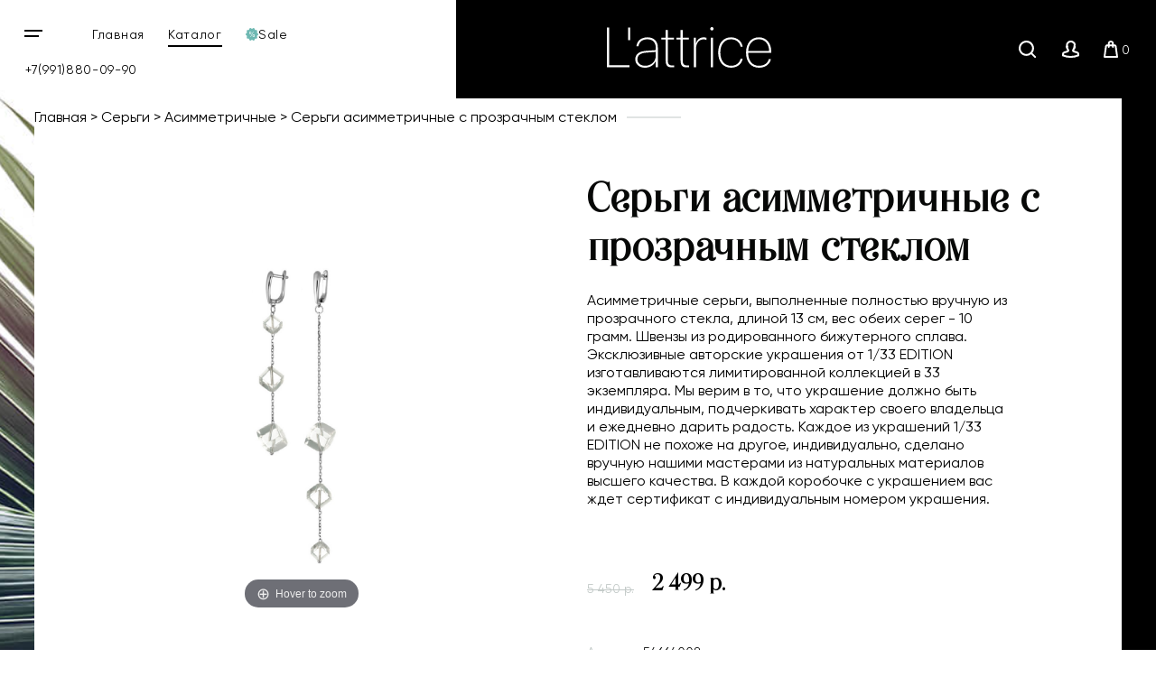

--- FILE ---
content_type: text/html; charset=utf-8
request_url: https://www.lattrice.com/product/sergi-asim-iz-stekla-kub-romb-na-tsepochkah
body_size: 18555
content:
<!DOCTYPE html>
<html>

<head><meta data-config="{&quot;product_id&quot;:136382096}" name="page-config" content="" /><meta data-config="{&quot;money_with_currency_format&quot;:{&quot;delimiter&quot;:&quot; &quot;,&quot;separator&quot;:&quot;.&quot;,&quot;format&quot;:&quot;%n %u&quot;,&quot;unit&quot;:&quot;р.&quot;,&quot;show_price_without_cents&quot;:1},&quot;currency_code&quot;:&quot;RUR&quot;,&quot;currency_iso_code&quot;:&quot;RUB&quot;,&quot;default_currency&quot;:{&quot;title&quot;:&quot;Российский рубль&quot;,&quot;code&quot;:&quot;RUR&quot;,&quot;rate&quot;:1.0,&quot;format_string&quot;:&quot;%n %u&quot;,&quot;unit&quot;:&quot;р.&quot;,&quot;price_separator&quot;:&quot;&quot;,&quot;is_default&quot;:true,&quot;price_delimiter&quot;:&quot;&quot;,&quot;show_price_with_delimiter&quot;:true,&quot;show_price_without_cents&quot;:true},&quot;facebook&quot;:{&quot;pixelActive&quot;:true,&quot;currency_code&quot;:&quot;RUB&quot;,&quot;use_variants&quot;:null},&quot;vk&quot;:{&quot;pixel_active&quot;:null,&quot;price_list_id&quot;:null},&quot;new_ya_metrika&quot;:true,&quot;ecommerce_data_container&quot;:&quot;dataLayer&quot;,&quot;common_js_version&quot;:&quot;v2&quot;,&quot;vue_ui_version&quot;:null,&quot;feedback_captcha_enabled&quot;:null,&quot;account_id&quot;:640278,&quot;hide_items_out_of_stock&quot;:true,&quot;forbid_order_over_existing&quot;:true,&quot;minimum_items_price&quot;:1000,&quot;enable_comparison&quot;:true,&quot;locale&quot;:&quot;ru&quot;,&quot;client_group&quot;:null,&quot;consent_to_personal_data&quot;:{&quot;active&quot;:true,&quot;obligatory&quot;:true,&quot;description&quot;:&quot;Настоящим подтверждаю, что я ознакомлен и согласен с условиями \u003ca href=&#39;/page/oferta&#39; target=&#39;blank&#39;\u003eоферты и политики конфиденциальности\u003c/a\u003e.&quot;},&quot;recaptcha_key&quot;:&quot;6LfXhUEmAAAAAOGNQm5_a2Ach-HWlFKD3Sq7vfFj&quot;,&quot;recaptcha_key_v3&quot;:&quot;6LcZi0EmAAAAAPNov8uGBKSHCvBArp9oO15qAhXa&quot;,&quot;yandex_captcha_key&quot;:&quot;ysc1_ec1ApqrRlTZTXotpTnO8PmXe2ISPHxsd9MO3y0rye822b9d2&quot;,&quot;checkout_float_order_content_block&quot;:false,&quot;available_products_characteristics_ids&quot;:null,&quot;sber_id_app_id&quot;:&quot;5b5a3c11-72e5-4871-8649-4cdbab3ba9a4&quot;,&quot;theme_generation&quot;:2,&quot;quick_checkout_captcha_enabled&quot;:false,&quot;max_order_lines_count&quot;:500,&quot;sber_bnpl_min_amount&quot;:1000,&quot;sber_bnpl_max_amount&quot;:150000,&quot;counter_settings&quot;:{&quot;data_layer_name&quot;:&quot;dataLayer&quot;,&quot;new_counters_setup&quot;:false,&quot;add_to_cart_event&quot;:true,&quot;remove_from_cart_event&quot;:true,&quot;add_to_wishlist_event&quot;:true},&quot;site_setting&quot;:{&quot;show_cart_button&quot;:true,&quot;show_service_button&quot;:false,&quot;show_marketplace_button&quot;:false,&quot;show_quick_checkout_button&quot;:false},&quot;warehouses&quot;:[],&quot;captcha_type&quot;:&quot;google&quot;,&quot;human_readable_urls&quot;:false}" name="shop-config" content="" /><meta name='js-evnvironment' content='production' /><meta name='default-locale' content='ru' /><meta name='insales-redefined-api-methods' content="[]" /><script src="/packs/js/shop_bundle-2b0004e7d539ecb78a46.js"></script><script type="text/javascript" src="https://static.insales-cdn.com/assets/common-js/common.v2.25.28.js"></script><script type="text/javascript" src="https://static.insales-cdn.com/assets/static-versioned/v3.72/static/libs/lodash/4.17.21/lodash.min.js"></script>
<!--InsalesCounter -->
<script type="text/javascript">
(function() {
  if (typeof window.__insalesCounterId !== 'undefined') {
    return;
  }

  try {
    Object.defineProperty(window, '__insalesCounterId', {
      value: 640278,
      writable: true,
      configurable: true
    });
  } catch (e) {
    console.error('InsalesCounter: Failed to define property, using fallback:', e);
    window.__insalesCounterId = 640278;
  }

  if (typeof window.__insalesCounterId === 'undefined') {
    console.error('InsalesCounter: Failed to set counter ID');
    return;
  }

  let script = document.createElement('script');
  script.async = true;
  script.src = '/javascripts/insales_counter.js?7';
  let firstScript = document.getElementsByTagName('script')[0];
  firstScript.parentNode.insertBefore(script, firstScript);
})();
</script>
<!-- /InsalesCounter -->
    <script type="text/javascript">
      (function() {
        window.__rees_shop_id = "0ec99a5d27dd290616a35467addd8d";
      })();
    </script>

    <script type="text/javascript">
      (function() {
        (function() { var fileref = document.createElement('script'); fileref.setAttribute('type','text/javascript'); fileref.setAttribute('src', '//cdn.rees46.ru/insales.min.js'); fileref.setAttribute('async', 'true'); document.getElementsByTagName('head')[0].appendChild(fileref); })();
      })();
    </script>

    <script type="text/javascript">
      (function() {
        window.r46_app_installation_date = "2023-02-14 11:17:38 +0300";
      })();
    </script>

  
  



  <title>
    
    
        Серьги асимметричные, 1/33 EDITION
    
  </title>






<meta name="facebook-domain-verification" content="yyvj3x9u09bilc0soq9fnqycu0isps" />
<!-- Google Tag Manager -->
<script>(function(w,d,s,l,i){w[l]=w[l]||[];w[l].push({'gtm.start':
new Date().getTime(),event:'gtm.js'});var f=d.getElementsByTagName(s)[0],
j=d.createElement(s),dl=l!='dataLayer'?'&l='+l:'';j.async=true;j.src=
'https://www.googletagmanager.com/gtm.js?id='+i+dl;f.parentNode.insertBefore(j,f);
})(window,document,'script','dataLayer','GTM-WCM36WZ');</script>
<!-- End Google Tag Manager -->

<!-- meta -->
<meta charset="UTF-8" />


<meta name="description" content='Серьги асимметричные с прозрачным стеклом от Lattrice.com - артикул 54664008.
Цена - 2 499 р. Быстрая доставка. ☎️ +7(991)880-09-90 
'/>

<meta name="robots" content="index,follow" />
<meta http-equiv="X-UA-Compatible" content="IE=edge,chrome=1" />
<meta name="viewport" content="width=device-width, initial-scale=1.0" />
<meta name="SKYPE_TOOLBAR" content="SKYPE_TOOLBAR_PARSER_COMPATIBLE" />

<link rel="shortcut icon" href="https://static.insales-cdn.com/assets/1/7713/1613345/1728660340/favicon.ico">




  <link rel="canonical" href="https://www.lattrice.com/product/sergi-asim-iz-stekla-kub-romb-na-tsepochkah"/>



    <meta property="og:title" content="Серьги асимметричные, 1/33 EDITION" />
    <meta property="og:description" content="Серьги асимметричные с прозрачным стеклом от Lattrice.com - артикул 54664008.
Цена - 2 499 р. Быстрая доставка. ☎️ +7(991)880-09-90 
" />

    <meta property="og:type" content="website" />
    <meta property="og:url" content="https://www.lattrice.com/product/sergi-asim-iz-stekla-kub-romb-na-tsepochkah" />
    
      <meta property="og:image" content="https://static.insales-cdn.com/images/products/1/692/215540404/import_files_0c_0cad7782eb2111e88c46509a4cc109b6_714700cfffa811e88c48509a4cc109b6.jpg" />
    
  




<!-- fixes -->
<!--[if IE]>
<script src="//html5shiv.googlecode.com/svn/trunk/html5.js"></script><![endif]-->
<!--[if lt IE 9]>
<script src="//css3-mediaqueries-js.googlecode.com/svn/trunk/css3-mediaqueries.js"></script>
<![endif]-->

  <meta name="yandex-verification" content="39161409ad7dbf8a" />

  <link href="//maxcdn.bootstrapcdn.com/font-awesome/4.7.0/css/font-awesome.min.css" rel="stylesheet"  media="none" onload="if(media!='all') media='all'">

<link href="https://static.insales-cdn.com/assets/1/7713/1613345/1728660340/fonts.css" rel="stylesheet" type="text/css">
<link href="https://static.insales-cdn.com/assets/1/7713/1613345/1728660340/spider.css" rel="stylesheet" type="text/css">
<link href="https://static.insales-cdn.com/assets/1/7713/1613345/1728660340/base.css" rel="stylesheet" type="text/css">
<link href="https://static.insales-cdn.com/assets/1/7713/1613345/1728660340/plugins.css" rel="stylesheet" type="text/css">
<link href="https://static.insales-cdn.com/assets/1/7713/1613345/1728660340/theme.css" rel="stylesheet" type="text/css">
<link href="https://static.insales-cdn.com/assets/1/7713/1613345/1728660340/media.css" rel="stylesheet" type="text/css">
<link href="https://static.insales-cdn.com/assets/1/7713/1613345/1728660340/custom.css" rel="stylesheet" type="text/css">

  
  <!-- Rating@Mail.ru counter -->
<script type="text/javascript">
var _tmr = window._tmr || (window._tmr = []);
_tmr.push({id: "3132181", type: "pageView", start: (new Date()).getTime()});
(function (d, w, id) {
  if (d.getElementById(id)) return;
  var ts = d.createElement("script"); ts.type = "text/javascript"; ts.async = true; ts.id = id;
  ts.src = (d.location.protocol == "https:" ? "https:" : "http:") + "//top-fwz1.mail.ru/js/code.js";
  var f = function () {var s = d.getElementsByTagName("script")[0]; s.parentNode.insertBefore(ts, s);};
  if (w.opera == "[object Opera]") { d.addEventListener("DOMContentLoaded", f, false); } else { f(); }
})(document, window, "topmailru-code");
</script><noscript><div>
<img src="//top-fwz1.mail.ru/counter?id=3132181;js=na" style="border:0;position:absolute;left:-9999px;" alt="Top.Mail.Ru" />
</div></noscript>
<!-- //Rating@Mail.ru counter -->

<!-- Rating@Mail.ru counter dynamic remarketing appendix -->
<script type="text/javascript">
var _tmr = _tmr || [];
try { var idsMass = []; $('form[data-product-id]').each(function(i, element) {idsMass[i] = $(element).data('productId');}); } catch (err) {}
_tmr.push({
  type: 'itemView',
  productid: '136382096',
  pagetype: 'product',
  list: '1',
  totalvalue: '2499.0'
});
</script> 
<!-- // Rating@Mail.ru counter dynamic remarketing appendix -->
  <!-- REES46 get current currency begin -->
    <script type="text/javascript">
        window.r46_currency='0 р.';
    </script>
  <!-- REES46 get current currency end -->
<meta name='product-id' content='136382096' />
</head>





<body class="template-is-product not-index-page ">
  
  <!-- Google Tag Manager (noscript) -->
<noscript><iframe src="https://www.googletagmanager.com/ns.html?id=GTM-WCM36WZ"
height="0" width="0" style="display:none;visibility:hidden"></iframe></noscript>
<!-- End Google Tag Manager (noscript) -->


  <div class="overflow-container">
    
    <header class="main-header  some-page ">
  <div class="container-1920 header-container">
    <div class="row">
      <div class="header-left row flex-middle">
        <div class="burger-wrap">
          <button class="bttn-burger row flex-center flex-middle" data-open-mobile="main">
            <img src="https://static.insales-cdn.com/assets/1/7713/1613345/1728660340/burger.svg" alt="" class="to-1040">
            <img src="https://static.insales-cdn.com/assets/1/7713/1613345/1728660340/burger-white.svg" alt="" class="from-1040">
          <span class="visually-hidden">Открыть мобильное меню</span>
          </button>
          








<div class="hide">
  <div data-target-mobile-menu="main" class="mobile_menu-modal">
    <div class="mobile_menu-header">
      <a href="/" class="logo">
        <img src="https://static.insales-cdn.com/assets/1/7713/1613345/1728660340/logo.svg" alt="">
      </a>
    </div>

        <div class="mobile_menu-footer">

       <div class="search-widget in-mobile">
        <form action="/search" method="get" class="search_widget">
  <div class="inpt-group">
    <input type="text" autocomplete="off" class="inpt-control inpt search_widget-control" name="q" value="" placeholder="Поиск" data-search-field />
    <button type="submit" class="bttn-prim inpt-group-addon search_widget-submit">
      <i class="fa fa-search" aria-hidden="true"></i>
    </button>
  </div>
  <input type="hidden" name="lang" value="ru">
  <div class="search_widget-result">
    <div data-search-result class="search_widget-result-inner"></div>
  </div>
</form>

      </div>
        </div>
    
    <div class="mobile_menu-middle">

      <div class="mobile_menu-item menu-item level-1 ">
        <a class="mobile_menu-link menu-link level-1" href="/collection/all">
          Каталог
        </a>
      </div>


      











  

<ul class="mobile_menu menu level-1 ">
  
    
    
    
    
    
    
    
    
    
      
      
      
      

      <li class="mobile_menu-item menu-item level-1 item-is-sergi  " >
  
  

  <a href="/collection/sergi" class="mobile_menu-link menu-link level-1" >
    Серьги
    
  </a>

  
    </li>




      
      
   

  
    
    
    
    
    
    
    
    
    
    
    

  
    
    
    
    
    
    
    
    
    
    
    

  
    
    
    
    
    
    
    
    
    
    
    

  
    
    
    
    
    
    
    
    
    
    
    

  
    
    
    
    
    
    
    
    
    
    
    

  
    
    
    
    
    
    
    
    
    
    
    

  
    
    
    
    
    
    
    
    
    
    
    

  
    
    
    
    
    
    
    
    
    
    
    

  
    
    
    
    
    
    
    
    
    
    
    

  
    
    
    
    
    
    
    
    
    
    
    

  
    
    
    
    
    
    
    
    
    
    
    

  
    
    
    
    
    
    
    
    
    
    
    

  
    
    
    
    
    
    
    
    
    
    
    

  
    
    
    
    
    
    
    
    
    
    
    

  
    
    
    
    
    
    
    
    
    
    
    

  
    
    
    
    
    
    
    
    
    
    
    

  
    
    
    
    
    
    
    
    
    
    
    

  
    
    
    
    
    
    
    
    
    
    
    

  
    
    
    
    
    
    
    
    
    
    
    

  
    
    
    
    
    
    
    
    
    
      
      
      
      

      <li class="mobile_menu-item menu-item level-1 item-is-sotuary  " >
  
  

  <a href="/collection/sotuary" class="mobile_menu-link menu-link level-1" >
    Сотуары
    
  </a>

  
    </li>




      
      
   

  
    
    
    
    
    
    
    
    
    
    
    

  
    
    
    
    
    
    
    
    
    
      
      
      
      

      <li class="mobile_menu-item menu-item level-1 item-is-braslety  " >
  
  

  <a href="/collection/braslety" class="mobile_menu-link menu-link level-1" >
    Браслеты
    
  </a>

  
    </li>




      
      
   

  
    
    
    
    
    
    
    
    
    
    
    

  
    
    
    
    
    
    
    
    
    
    
    

  
    
    
    
    
    
    
    
    
    
    
    

  
    
    
    
    
    
    
    
    
    
    
    

  
    
    
    
    
    
    
    
    
    
    
    

  
    
    
    
    
    
    
    
    
    
    
    

  
    
    
    
    
    
    
    
    
    
    
    

  
    
    
    
    
    
    
    
    
    
    
    

  
    
    
    
    
    
    
    
    
    
    
    

  
    
    
    
    
    
    
    
    
    
    
    

  
    
    
    
    
    
    
    
    
    
    
    

  
    
    
    
    
    
    
    
    
    
    
    

  
    
    
    
    
    
    
    
    
    
    
    

  
    
    
    
    
    
    
    
    
    
    
    

  
    
    
    
    
    
    
    
    
    
    
    

  
    
    
    
    
    
    
    
    
    
    
    

  
    
    
    
    
    
    
    
    
    
      
      
      
      

      <li class="mobile_menu-item menu-item level-1 item-is-chokery  " >
  
  

  <a href="/collection/chokery" class="mobile_menu-link menu-link level-1" >
    Чокеры
    
  </a>

  
    </li>




      
      
   

  
    
    
    
    
    
    
    
    
    
    
    

  
    
    
    
    
    
    
    
    
    
    
    

  
    
    
    
    
    
    
    
    
    
    
    

  
    
    
    
    
    
    
    
    
    
    
    

  
    
    
    
    
    
    
    
    
    
    
    

  
    
    
    
    
    
    
    
    
    
    
    

  
    
    
    
    
    
    
    
    
    
      
      
      
      

      <li class="mobile_menu-item menu-item level-1 item-is-tsepochki-dlya-ochkov  " >
  
  

  <a href="/collection/tsepochki-dlya-ochkov" class="mobile_menu-link menu-link level-1" >
    Цепочки для очков
    
  </a>

  
    </li>




      
      
   

  
    
    
    
    
    
    
    
    
    
      
      
      
      

      <li class="mobile_menu-item menu-item level-1 item-is-kolie  " >
  
  

  <a href="/collection/kolie" class="mobile_menu-link menu-link level-1" >
    Колье
    
  </a>

  
    </li>




      
      
   

  
    
    
    
    
    
    
    
    
    
      
      
      
      

      <li class="mobile_menu-item menu-item level-1 item-is-broshi  " >
  
  

  <a href="/collection/broshi" class="mobile_menu-link menu-link level-1" >
    Броши
    
  </a>

  
    </li>




      
      
   

  
    
    
    
    
    
    
    
    
    
      
      
      
      

      <li class="mobile_menu-item menu-item level-1 item-is-klipsy  " >
  
  

  <a href="/collection/klipsy" class="mobile_menu-link menu-link level-1" >
    Клипсы
    
  </a>

  
    </li>




      
      
   

  
    
    
    
    
    
    
    
    
    
      
      
      
      

      <li class="mobile_menu-item menu-item level-1 item-is-tenerife  " >
  
  

  <a href="/collection/tenerife" class="mobile_menu-link menu-link level-1" >
    Коллекция Тенерифе
    
  </a>

  
    </li>




      
      
   

  
    
    
    
    
    
    
    
    
    
      
      
      
      

      <li class="mobile_menu-item menu-item level-1 item-is-katalog-1-1e0ef4  " >
  
  

  <a href="/collection/katalog-1-1e0ef4" class="mobile_menu-link menu-link level-1" >
    Другие украшения
    
  </a>

  
    </li>




      
      
   

  
    
    
    
    
    
    
    
    
    
      
      
      
      

      <li class="mobile_menu-item menu-item level-1 item-is-sale  " >
  
  

  <a href="/collection/sale" class="mobile_menu-link menu-link level-1" >
    Sale
    
  </a>

  
    </li>




      
      
   

  
    
    
    
    
    
    
    
    
    
      
      
      
      

      <li class="mobile_menu-item menu-item level-1 item-is-new  " >
  
  

  <a href="/collection/new" class="mobile_menu-link menu-link level-1" >
    Новинки ювелирной бижутерии
    
  </a>

  
    </li>




      
      
   

  
    
    
    
    
    
    
    
    
    
      
      
      
      

      <li class="mobile_menu-item menu-item level-1 item-is-drugie-tovary  " >
  
  

  <a href="/collection/drugie-tovary" class="mobile_menu-link menu-link level-1" >
    Другие товары
    
  </a>

  
    </li>




      
      
        
        
      
   

  


</ul>





















    </div>

    <div class="mobile_menu-footer">
      <div class="mobile_menu-item menu-item level-1 ">
                <a class="mobile_menu-link menu-link level-1" href="/blogs/blog">
          Блог
        </a>     </div>
              <div class="mobile_menu-item menu-item level-1 ">
        <a class="mobile_menu-link menu-link level-1" href="/client_account/session/new">
          Личный кабинет
        </a>
      </div>

      <div class="mobile_menu-phone">
        <a class="phone in-mobile_menu" href="tel:+7(991)880-09-90">
          +7(991)880-09-90
        </a>
      </div>

      
    </div>
  </div>
</div>







        </div>
        <div class="to-1024">
          <ul class="site-list row">
            <li class="site-list__li">
              <a class="site-list__link" href="/">
                Главная
              </a>
            </li>
            <li class="site-list__li">
              <a class="site-list__link" href="/collection/all">
                Каталог
              </a>
            </li>
            <li class="site-list__li">
              <a class="site-list__link row flex-middle" href="/collection/sale">
                <svg xmlns="http://www.w3.org/2000/svg" xmlns:xlink="http://www.w3.org/1999/xlink" width="14" height="14"><defs><path id="a" d="M374.603 59.758a.287.287 0 0 0-.081.26l.288 1.605a.906.906 0 0 1-.146.673.82.82 0 0 1-.568.354l-1.554.21a.277.277 0 0 0-.213.161l-.67 1.477a.854.854 0 0 1-.495.457.811.811 0 0 1-.658-.065l-1.374-.784a.266.266 0 0 0-.264 0l-1.372.784a.816.816 0 0 1-.66.065.862.862 0 0 1-.496-.457l-.67-1.477a.273.273 0 0 0-.212-.16l-1.551-.211a.825.825 0 0 1-.569-.351.91.91 0 0 1-.145-.676l.288-1.605a.29.29 0 0 0-.084-.26l-1.137-1.124A.898.898 0 0 1 362 58c0-.24.095-.471.26-.635l1.137-1.123a.29.29 0 0 0 .084-.26l-.288-1.609a.906.906 0 0 1 .145-.672.828.828 0 0 1 .569-.351l1.55-.21a.273.273 0 0 0 .214-.162l.669-1.477a.85.85 0 0 1 .498-.456.812.812 0 0 1 .658.064l1.372.784a.264.264 0 0 0 .264 0l1.374-.784a.81.81 0 0 1 .658-.064c.216.073.398.24.496.456l.67 1.477c.041.088.12.15.212.161l1.554.21c.224.03.434.159.568.352a.91.91 0 0 1 .146.675l-.288 1.606a.288.288 0 0 0 .08.26l1.138 1.123c.165.164.26.395.26.635s-.095.47-.26.634zm-7.42-1.75c.339 0 .624-.131.857-.397.232-.266.35-.646.35-1.138 0-.506-.115-.889-.345-1.152-.23-.26-.52-.39-.87-.39-.381 0-.67.144-.871.437-.2.292-.3.646-.3 1.061 0 .53.112.925.336 1.188.224.26.507.391.843.391zm3.62-3.076h-.554l-3.052 6.136h.568zm1.193 4.6c0-.506-.112-.889-.342-1.152a1.11 1.11 0 0 0-.87-.39c-.384 0-.675.144-.874.434-.202.29-.3.646-.3 1.064 0 .527.112.922.336 1.185.224.263.504.395.843.395.342 0 .627-.132.86-.398.232-.266.347-.646.347-1.138zm-4.206-3.088c0 .41-.056.69-.168.842a.507.507 0 0 1-.85.003c-.116-.152-.172-.415-.172-.79 0-.41.056-.693.171-.845a.502.502 0 0 1 .423-.231c.17 0 .31.076.426.228.114.152.17.419.17.793zm3.61 3.06c0 .405-.057.686-.168.841a.512.512 0 0 1-.432.231c-.168 0-.308-.076-.423-.23-.114-.156-.17-.416-.17-.788 0-.409.056-.693.168-.845a.508.508 0 0 1 .428-.23c.171 0 .31.076.426.227.114.153.17.416.17.793z"/></defs><use fill="#6eb8b2" xlink:href="#a" transform="translate(-362 -51)"/></svg>
                <span>Sale</span>
              </a>
            </li>
          </ul>
         </div>

        <a class="phone in-header to-600 site-list__link" href="tel:+7(991)880-09-90">
          +7(991)880-09-90
        </a>

      </div>
      <div class="header-right row flex-middle flex-between">
        <a href="/" class="logo in-header">
          <img src="https://static.insales-cdn.com/assets/1/7713/1613345/1728660340/logo.svg" alt="">
        </a>
        <div>
          <div class="interface-buttons row flex-end flex-middle">
            <button class="interface-buttons__item interface-buttons__item_search row flex-center flex-middle to-480 to-768">
              <span class="visually-hidden">Поиск</span>
              <img src="https://static.insales-cdn.com/assets/1/7713/1613345/1728660340/search.svg" width="19" height="19" alt="Поиск">
            </button>
            <a href="/client_account/session/new" class="interface-buttons__item interface-buttons__item_user row flex-center flex-middle to-480">
              <span class="visually-hidden">Личный кабинет</span>
              <img src="https://static.insales-cdn.com/assets/1/7713/1613345/1728660340/user.svg" width="18" height="18" alt="Личный кабинет">
            </a>
            <a href="/cart_items" class="cart-widget-link interface-buttons__item interface-buttons__item_basket row flex-center flex-middle">
              <span class="visually-hidden">Корзина</span>
              <img src="https://static.insales-cdn.com/assets/1/7713/1613345/1728660340/basket.svg" width="16" height="19" alt="Корзина">
              &nbsp;<span data-positions-count></span>
            </a>
            <div class="search-widget hide to-768">
              <form action="/search" method="get" class="search_widget">
  <div class="inpt-group">
    <input type="text" autocomplete="off" class="inpt-control inpt search_widget-control" name="q" value="" placeholder="Поиск" data-search-field />
    <button type="submit" class="bttn-prim inpt-group-addon search_widget-submit">
      <i class="fa fa-search" aria-hidden="true"></i>
    </button>
  </div>
  <input type="hidden" name="lang" value="ru">
  <div class="search_widget-result">
    <div data-search-result class="search_widget-result-inner"></div>
  </div>
</form>

            </div>
          </div>
        </div>
      </div>
    </div>
  </div>












  <div class="row flex-middle hide">
    <div class="cell-3">
      <a class="phone in-header" href="tel:+7(991)880-09-90">
        +7(991)880-09-90
      </a>
      <div>
        <a href="#feedback-modal" class="js-modal">
          Заказать звонок
        </a>
      </div>

      <div>
        <button class="bttn-prim bttn-burger" data-open-mobile="main">
          <img src="https://static.insales-cdn.com/assets/1/7713/1613345/1728660340/burger.svg" alt="">
          <span>
            Открыть мобильное меню
          </span>
        </button>

        








<div class="hide">
  <div data-target-mobile-menu="main" class="mobile_menu-modal">
    <div class="mobile_menu-header">
      <a href="/" class="logo">
        <img src="https://static.insales-cdn.com/assets/1/7713/1613345/1728660340/logo.svg" alt="">
      </a>
    </div>

        <div class="mobile_menu-footer">

       <div class="search-widget in-mobile">
        <form action="/search" method="get" class="search_widget">
  <div class="inpt-group">
    <input type="text" autocomplete="off" class="inpt-control inpt search_widget-control" name="q" value="" placeholder="Поиск" data-search-field />
    <button type="submit" class="bttn-prim inpt-group-addon search_widget-submit">
      <i class="fa fa-search" aria-hidden="true"></i>
    </button>
  </div>
  <input type="hidden" name="lang" value="ru">
  <div class="search_widget-result">
    <div data-search-result class="search_widget-result-inner"></div>
  </div>
</form>

      </div>
        </div>
    
    <div class="mobile_menu-middle">

      <div class="mobile_menu-item menu-item level-1 ">
        <a class="mobile_menu-link menu-link level-1" href="/collection/all">
          Каталог
        </a>
      </div>


      











  

<ul class="mobile_menu menu level-1 ">
  
    
    
    
    
    
    
    
    
    
      
      
      
      

      <li class="mobile_menu-item menu-item level-1 item-is-sergi  " >
  
  

  <a href="/collection/sergi" class="mobile_menu-link menu-link level-1" >
    Серьги
    
  </a>

  
    </li>




      
      
   

  
    
    
    
    
    
    
    
    
    
    
    

  
    
    
    
    
    
    
    
    
    
    
    

  
    
    
    
    
    
    
    
    
    
    
    

  
    
    
    
    
    
    
    
    
    
    
    

  
    
    
    
    
    
    
    
    
    
    
    

  
    
    
    
    
    
    
    
    
    
    
    

  
    
    
    
    
    
    
    
    
    
    
    

  
    
    
    
    
    
    
    
    
    
    
    

  
    
    
    
    
    
    
    
    
    
    
    

  
    
    
    
    
    
    
    
    
    
    
    

  
    
    
    
    
    
    
    
    
    
    
    

  
    
    
    
    
    
    
    
    
    
    
    

  
    
    
    
    
    
    
    
    
    
    
    

  
    
    
    
    
    
    
    
    
    
    
    

  
    
    
    
    
    
    
    
    
    
    
    

  
    
    
    
    
    
    
    
    
    
    
    

  
    
    
    
    
    
    
    
    
    
    
    

  
    
    
    
    
    
    
    
    
    
    
    

  
    
    
    
    
    
    
    
    
    
    
    

  
    
    
    
    
    
    
    
    
    
      
      
      
      

      <li class="mobile_menu-item menu-item level-1 item-is-sotuary  " >
  
  

  <a href="/collection/sotuary" class="mobile_menu-link menu-link level-1" >
    Сотуары
    
  </a>

  
    </li>




      
      
   

  
    
    
    
    
    
    
    
    
    
    
    

  
    
    
    
    
    
    
    
    
    
      
      
      
      

      <li class="mobile_menu-item menu-item level-1 item-is-braslety  " >
  
  

  <a href="/collection/braslety" class="mobile_menu-link menu-link level-1" >
    Браслеты
    
  </a>

  
    </li>




      
      
   

  
    
    
    
    
    
    
    
    
    
    
    

  
    
    
    
    
    
    
    
    
    
    
    

  
    
    
    
    
    
    
    
    
    
    
    

  
    
    
    
    
    
    
    
    
    
    
    

  
    
    
    
    
    
    
    
    
    
    
    

  
    
    
    
    
    
    
    
    
    
    
    

  
    
    
    
    
    
    
    
    
    
    
    

  
    
    
    
    
    
    
    
    
    
    
    

  
    
    
    
    
    
    
    
    
    
    
    

  
    
    
    
    
    
    
    
    
    
    
    

  
    
    
    
    
    
    
    
    
    
    
    

  
    
    
    
    
    
    
    
    
    
    
    

  
    
    
    
    
    
    
    
    
    
    
    

  
    
    
    
    
    
    
    
    
    
    
    

  
    
    
    
    
    
    
    
    
    
    
    

  
    
    
    
    
    
    
    
    
    
    
    

  
    
    
    
    
    
    
    
    
    
      
      
      
      

      <li class="mobile_menu-item menu-item level-1 item-is-chokery  " >
  
  

  <a href="/collection/chokery" class="mobile_menu-link menu-link level-1" >
    Чокеры
    
  </a>

  
    </li>




      
      
   

  
    
    
    
    
    
    
    
    
    
    
    

  
    
    
    
    
    
    
    
    
    
    
    

  
    
    
    
    
    
    
    
    
    
    
    

  
    
    
    
    
    
    
    
    
    
    
    

  
    
    
    
    
    
    
    
    
    
    
    

  
    
    
    
    
    
    
    
    
    
    
    

  
    
    
    
    
    
    
    
    
    
      
      
      
      

      <li class="mobile_menu-item menu-item level-1 item-is-tsepochki-dlya-ochkov  " >
  
  

  <a href="/collection/tsepochki-dlya-ochkov" class="mobile_menu-link menu-link level-1" >
    Цепочки для очков
    
  </a>

  
    </li>




      
      
   

  
    
    
    
    
    
    
    
    
    
      
      
      
      

      <li class="mobile_menu-item menu-item level-1 item-is-kolie  " >
  
  

  <a href="/collection/kolie" class="mobile_menu-link menu-link level-1" >
    Колье
    
  </a>

  
    </li>




      
      
   

  
    
    
    
    
    
    
    
    
    
      
      
      
      

      <li class="mobile_menu-item menu-item level-1 item-is-broshi  " >
  
  

  <a href="/collection/broshi" class="mobile_menu-link menu-link level-1" >
    Броши
    
  </a>

  
    </li>




      
      
   

  
    
    
    
    
    
    
    
    
    
      
      
      
      

      <li class="mobile_menu-item menu-item level-1 item-is-klipsy  " >
  
  

  <a href="/collection/klipsy" class="mobile_menu-link menu-link level-1" >
    Клипсы
    
  </a>

  
    </li>




      
      
   

  
    
    
    
    
    
    
    
    
    
      
      
      
      

      <li class="mobile_menu-item menu-item level-1 item-is-tenerife  " >
  
  

  <a href="/collection/tenerife" class="mobile_menu-link menu-link level-1" >
    Коллекция Тенерифе
    
  </a>

  
    </li>




      
      
   

  
    
    
    
    
    
    
    
    
    
      
      
      
      

      <li class="mobile_menu-item menu-item level-1 item-is-katalog-1-1e0ef4  " >
  
  

  <a href="/collection/katalog-1-1e0ef4" class="mobile_menu-link menu-link level-1" >
    Другие украшения
    
  </a>

  
    </li>




      
      
   

  
    
    
    
    
    
    
    
    
    
      
      
      
      

      <li class="mobile_menu-item menu-item level-1 item-is-sale  " >
  
  

  <a href="/collection/sale" class="mobile_menu-link menu-link level-1" >
    Sale
    
  </a>

  
    </li>




      
      
   

  
    
    
    
    
    
    
    
    
    
      
      
      
      

      <li class="mobile_menu-item menu-item level-1 item-is-new  " >
  
  

  <a href="/collection/new" class="mobile_menu-link menu-link level-1" >
    Новинки ювелирной бижутерии
    
  </a>

  
    </li>




      
      
   

  
    
    
    
    
    
    
    
    
    
      
      
      
      

      <li class="mobile_menu-item menu-item level-1 item-is-drugie-tovary  " >
  
  

  <a href="/collection/drugie-tovary" class="mobile_menu-link menu-link level-1" >
    Другие товары
    
  </a>

  
    </li>




      
      
        
        
      
   

  


</ul>





















    </div>

    <div class="mobile_menu-footer">
      <div class="mobile_menu-item menu-item level-1 ">
                <a class="mobile_menu-link menu-link level-1" href="/blogs/blog">
          Блог
        </a>     </div>
              <div class="mobile_menu-item menu-item level-1 ">
        <a class="mobile_menu-link menu-link level-1" href="/client_account/session/new">
          Личный кабинет
        </a>
      </div>

      <div class="mobile_menu-phone">
        <a class="phone in-mobile_menu" href="tel:+7(991)880-09-90">
          +7(991)880-09-90
        </a>
      </div>

      
    </div>
  </div>
</div>







      </div>

      <div class="city">
  <div class="js-city-name">
  </div>

  <form class="js-city-form inpt-group">
    <input class="inpt-control inpt" type="text" name="city" value="" placeholder="Ввести свой город">
    <button type="submit" name="button" class="bttn inpt-group-addon">
      Обновить
    </button>
  </form>

</div>

    </div>
    <div class="cell-6 text-center">
      <a href="/" class="logotype in-header">
        <img src="https://static.insales-cdn.com/assets/1/7713/1613345/1728660340/logo.svg" alt="">
      </a>
    </div>
    <div class="cell-3 text-right">
      <div class="compares-widget">
        <a href="/compares" class="compares-widget-link">
          Счетчик сравнения: <span data-compares-counter></span>
        </a>
      </div>
      <div class="favorites-widget">
        <a href="/page/favorites" class="favorites-widget-link">
          Счетчик избранного: <span data-favorites-counter></span>
        </a>
      </div>
      <div class="cart-widget drop">
        <a href="/cart_items" class="cart-widget-link">
          Корзина <span data-positions-count></span>
        </a>
        <div class="drop-target dynamic_basket-drop">
          <div class="dynamic_basket js-dynamic_basket">
</div>


<script type="text/template" data-template-id="dynamic_basket">
  <div class="dynamic_basket-header">
    ваши покупки
  </div>
  <form action="/cart_items" method="post" data-ajax-cart>
    <input type="hidden" name="_method" value="put">
    <input type="hidden" name="make_order" value="">

  <div class="dynamic_basket-list">
    <% if(order_lines.length == 0){ %>
      <div class="dynamic_basket-empty text-center">
        Корзина пуста
      </div>
    <% } %>
    <% _.forEach(order_lines, function (value){  %>
      <div class="dynamic_item" data-item-id="<%= value.id %>" data-product-id="<%= value.product_id %>">
        <div class="row">
          <div class="cell-4">
            <a href="" class="dynamic_item-image">
              <span class="image-container is-square">
                <img src="<%= value.first_image.medium_url %>">
              </span>
            </a>
          </div>
          <div class="cell-6">
            <div class="dynamic_item-title">
              <%= value.title  %>
            </div>
            <div class="dynamic_item-quantity">
              <%= Shop.money.format(value.sale_price) %> х <%= value.quantity  %>
            </div>

            <div data-quantity class="quantity is-basket">
              <div class="quantity-controls">
                <button data-quantity-change="-1" class="quantity-control bttn-count" type="button">
                  -
                </button>

                <input class="quantity-input" type="text" name="cart[quantity][<%= value.id %>]" value="<%= value.quantity %>" />

                <button data-quantity-change="1" class="quantity-control bttn-count" type="button">
                  +
                </button>
              </div>
            </div>
          </div>
          <div class="cell-2 text-right">
            <button class="dynamic_item-del" data-item-delete="<%= value.id %>">
              &times;
            </button>
          </div>
        </div>
      </div>
    <% }) %>

  </div>

  <% if(order_lines.length > 0){ %>
  <div class="dynamic_basket-total row flex-middle">
    <div class="cell-6 row flex-center">
      итого
    </div>
    <div class="cell-6 row flex-center">
      <%= Shop.money.format(total_price) %>
    </div>
  </div>

  <input type="submit" value="оформить покупки" data-cart-submit class="dynamic_basket-submit bttn-prim">
  <% } %>
  </form>
</script>

        </div>
      </div>
    </div>
  </div>
  <div class="row is-grid flex-between flex-middle hide">
    <div class="cell-8">
      











  

<ul class="main-menu menu level-1 row flex-between">
  
    
    
    
    
    
    
    
    
    
      
      
      
      

      <li class="main-menu-item menu-item level-1 item-is-sergi  is-drop_anchor" >
  
  

  <a href="/collection/sergi" class="main-menu-link menu-link level-1" >
    Серьги
    
  </a>

  
    
      <button class="main-menu-marker menu-marker menu-marker level-1 " type="button"  ></button>
    

    <ul class="main-menu menu level-2 is-drop_target" >

    


      
      
   

  
    
    
    
    
    
    
    
    
    
      
      
      
      

      <li class="main-menu-item menu-item level-2 item-is-serebryanye-sergi  " >
  
  

  <a href="/collection/serebryanye-sergi" class="main-menu-link menu-link level-2" >
    Серебряные
    
  </a>

  
    </li>




      
      
   

  
    
    
    
    
    
    
    
    
    
      
      
      
      

      <li class="main-menu-item menu-item level-2 item-is-asimmetrichnye-sergi  " >
  
  

  <a href="/collection/asimmetrichnye-sergi" class="main-menu-link menu-link level-2" >
    Асимметричные
    
  </a>

  
    </li>




      
      
   

  
    
    
    
    
    
    
    
    
    
      
      
      
      

      <li class="main-menu-item menu-item level-2 item-is-dlinnye-sergi  " >
  
  

  <a href="/collection/dlinnye-sergi" class="main-menu-link menu-link level-2" >
    Длинные
    
  </a>

  
    </li>




      
      
   

  
    
    
    
    
    
    
    
    
    
      
      
      
      

      <li class="main-menu-item menu-item level-2 item-is-sergi-kaffy  " >
  
  

  <a href="/collection/sergi-kaffy" class="main-menu-link menu-link level-2" >
    Серьги-каффы
    
  </a>

  
    </li>




      
      
   

  
    
    
    
    
    
    
    
    
    
      
      
      
      

      <li class="main-menu-item menu-item level-2 item-is-sergi-s-avantyurinom  " >
  
  

  <a href="/collection/sergi-s-avantyurinom" class="main-menu-link menu-link level-2" >
    С авантюрином
    
  </a>

  
    </li>




      
      
   

  
    
    
    
    
    
    
    
    
    
      
      
      
      

      <li class="main-menu-item menu-item level-2 item-is-sergi-s-agatom  " >
  
  

  <a href="/collection/sergi-s-agatom" class="main-menu-link menu-link level-2" >
    С агатом
    
  </a>

  
    </li>




      
      
   

  
    
    
    
    
    
    
    
    
    
      
      
      
      

      <li class="main-menu-item menu-item level-2 item-is-sergi-s-chernym-agatom  " >
  
  

  <a href="/collection/sergi-s-chernym-agatom" class="main-menu-link menu-link level-2" >
    С черным агатом
    
  </a>

  
    </li>




      
      
   

  
    
    
    
    
    
    
    
    
    
      
      
      
      

      <li class="main-menu-item menu-item level-2 item-is-sergi-s-zelenym-agatom  " >
  
  

  <a href="/collection/sergi-s-zelenym-agatom" class="main-menu-link menu-link level-2" >
    С зеленым агатом
    
  </a>

  
    </li>




      
      
   

  
    
    
    
    
    
    
    
    
    
      
      
      
      

      <li class="main-menu-item menu-item level-2 item-is-sergi-s-belym-agatom  " >
  
  

  <a href="/collection/sergi-s-belym-agatom" class="main-menu-link menu-link level-2" >
    С белым агатом
    
  </a>

  
    </li>




      
      
   

  
    
    
    
    
    
    
    
    
    
      
      
      
      

      <li class="main-menu-item menu-item level-2 item-is-sergi-s-amazonitom  " >
  
  

  <a href="/collection/sergi-s-amazonitom" class="main-menu-link menu-link level-2" >
    С амазонитом
    
  </a>

  
    </li>




      
      
   

  
    
    
    
    
    
    
    
    
    
      
      
      
      

      <li class="main-menu-item menu-item level-2 item-is-sergi-s-angliyskim-zamkom  " >
  
  

  <a href="/collection/sergi-s-angliyskim-zamkom" class="main-menu-link menu-link level-2" >
    С английским замком
    
  </a>

  
    </li>




      
      
   

  
    
    
    
    
    
    
    
    
    
      
      
      
      

      <li class="main-menu-item menu-item level-2 item-is-sergi-s-barochnym-zhemchugom  " >
  
  

  <a href="/collection/sergi-s-barochnym-zhemchugom" class="main-menu-link menu-link level-2" >
    С барочным жемчугом
    
  </a>

  
    </li>




      
      
   

  
    
    
    
    
    
    
    
    
    
      
      
      
      

      <li class="main-menu-item menu-item level-2 item-is-sergi-s-gornym-hrustalem  " >
  
  

  <a href="/collection/sergi-s-gornym-hrustalem" class="main-menu-link menu-link level-2" >
    С горным хрусталем
    
  </a>

  
    </li>




      
      
   

  
    
    
    
    
    
    
    
    
    
      
      
      
      

      <li class="main-menu-item menu-item level-2 item-is-sergi-s-kristallami-swarovski  " >
  
  

  <a href="/collection/sergi-s-kristallami-swarovski" class="main-menu-link menu-link level-2" >
    С кристаллами Swarovski
    
  </a>

  
    </li>




      
      
   

  
    
    
    
    
    
    
    
    
    
      
      
      
      

      <li class="main-menu-item menu-item level-2 item-is-sergi-s-rozovym-kvartsem  " >
  
  

  <a href="/collection/sergi-s-rozovym-kvartsem" class="main-menu-link menu-link level-2" >
    С розовым кварцем
    
  </a>

  
    </li>




      
      
   

  
    
    
    
    
    
    
    
    
    
      
      
      
      

      <li class="main-menu-item menu-item level-2 item-is-sergi-ruchnoy-raboty  " >
  
  

  <a href="/collection/sergi-ruchnoy-raboty" class="main-menu-link menu-link level-2" >
    Ручной работы
    
  </a>

  
    </li>




      
      
   

  
    
    
    
    
    
    
    
    
    
      
      
      
      

      <li class="main-menu-item menu-item level-2 item-is-sergi-vishenki  " >
  
  

  <a href="/collection/sergi-vishenki" class="main-menu-link menu-link level-2" >
    Серьги-вишенки
    
  </a>

  
    </li>




      
      
   

  
    
    
    
    
    
    
    
    
    
      
      
      
      

      <li class="main-menu-item menu-item level-2 item-is-sergi-uno-de-50  " >
  
  

  <a href="/collection/sergi-uno-de-50" class="main-menu-link menu-link level-2" >
    Uno de 50
    
  </a>

  
    </li>




      
      
   

  
    
    
    
    
    
    
    
    
    
      
      
      
      

      <li class="main-menu-item menu-item level-2 item-is-sergi-tsepi  " >
  
  

  <a href="/collection/sergi-tsepi" class="main-menu-link menu-link level-2" >
    Серьги-цепи
    
  </a>

  
    </li>




      
      
   

  
    
    
    
    
    
    
    
    
    
      
      
      
        
          </ul>
          </li>
        
      
      

      <li class="main-menu-item menu-item level-1 item-is-sotuary  is-drop_anchor" >
  
  

  <a href="/collection/sotuary" class="main-menu-link menu-link level-1" >
    Сотуары
    
  </a>

  
    
      <button class="main-menu-marker menu-marker menu-marker level-1 " type="button"  ></button>
    

    <ul class="main-menu menu level-2 is-drop_target" >

    


      
      
   

  
    
    
    
    
    
    
    
    
    
      
      
      
      

      <li class="main-menu-item menu-item level-2 item-is-serebryanye-sotuary  " >
  
  

  <a href="/collection/serebryanye-sotuary" class="main-menu-link menu-link level-2" >
    Серебряные
    
  </a>

  
    </li>




      
      
   

  
    
    
    
    
    
    
    
    
    
      
      
      
        
          </ul>
          </li>
        
      
      

      <li class="main-menu-item menu-item level-1 item-is-braslety  is-drop_anchor" >
  
  

  <a href="/collection/braslety" class="main-menu-link menu-link level-1" >
    Браслеты
    
  </a>

  
    
      <button class="main-menu-marker menu-marker menu-marker level-1 " type="button"  ></button>
    

    <ul class="main-menu menu level-2 is-drop_target" >

    


      
      
   

  
    
    
    
    
    
    
    
    
    
      
      
      
      

      <li class="main-menu-item menu-item level-2 item-is-serebryanye-braslety  " >
  
  

  <a href="/collection/serebryanye-braslety" class="main-menu-link menu-link level-2" >
    Серебряные
    
  </a>

  
    </li>




      
      
   

  
    
    
    
    
    
    
    
    
    
      
      
      
      

      <li class="main-menu-item menu-item level-2 item-is-braslety-na-nogu  " >
  
  

  <a href="/collection/braslety-na-nogu" class="main-menu-link menu-link level-2" >
    На ногу
    
  </a>

  
    </li>




      
      
   

  
    
    
    
    
    
    
    
    
    
      
      
      
      

      <li class="main-menu-item menu-item level-2 item-is-braslety-iz-rozovogo-kvartsa  " >
  
  

  <a href="/collection/braslety-iz-rozovogo-kvartsa" class="main-menu-link menu-link level-2" >
    Из розового кварца
    
  </a>

  
    </li>




      
      
   

  
    
    
    
    
    
    
    
    
    
      
      
      
      

      <li class="main-menu-item menu-item level-2 item-is-braslety-iz-akvamarina  " >
  
  

  <a href="/collection/braslety-iz-akvamarina" class="main-menu-link menu-link level-2" >
    Из аквамарина
    
  </a>

  
    </li>




      
      
   

  
    
    
    
    
    
    
    
    
    
      
      
      
      

      <li class="main-menu-item menu-item level-2 item-is-braslety-iz-ametista  " >
  
  

  <a href="/collection/braslety-iz-ametista" class="main-menu-link menu-link level-2" >
    Из аметиста
    
  </a>

  
    </li>




      
      
   

  
    
    
    
    
    
    
    
    
    
      
      
      
      

      <li class="main-menu-item menu-item level-2 item-is-braslety-iz-gematita  " >
  
  

  <a href="/collection/braslety-iz-gematita" class="main-menu-link menu-link level-2" >
    Из гематита
    
  </a>

  
    </li>




      
      
   

  
    
    
    
    
    
    
    
    
    
      
      
      
      

      <li class="main-menu-item menu-item level-2 item-is-braslety-iz-gornogo-hrustalya  " >
  
  

  <a href="/collection/braslety-iz-gornogo-hrustalya" class="main-menu-link menu-link level-2" >
    Из горного хрусталя
    
  </a>

  
    </li>




      
      
   

  
    
    
    
    
    
    
    
    
    
      
      
      
      

      <li class="main-menu-item menu-item level-2 item-is-braslety-iz-zhemchuga  " >
  
  

  <a href="/collection/braslety-iz-zhemchuga" class="main-menu-link menu-link level-2" >
    Из жемчуга
    
  </a>

  
    </li>




      
      
   

  
    
    
    
    
    
    
    
    
    
      
      
      
      

      <li class="main-menu-item menu-item level-2 item-is-braslety-iz-koralla  " >
  
  

  <a href="/collection/braslety-iz-koralla" class="main-menu-link menu-link level-2" >
    Из коралла
    
  </a>

  
    </li>




      
      
   

  
    
    
    
    
    
    
    
    
    
      
      
      
      

      <li class="main-menu-item menu-item level-2 item-is-braslety-iz-lazurita  " >
  
  

  <a href="/collection/braslety-iz-lazurita" class="main-menu-link menu-link level-2" >
    Из лазурита
    
  </a>

  
    </li>




      
      
   

  
    
    
    
    
    
    
    
    
    
      
      
      
      

      <li class="main-menu-item menu-item level-2 item-is-braslety-iz-malahita  " >
  
  

  <a href="/collection/braslety-iz-malahita" class="main-menu-link menu-link level-2" >
    Из малахита
    
  </a>

  
    </li>




      
      
   

  
    
    
    
    
    
    
    
    
    
      
      
      
      

      <li class="main-menu-item menu-item level-2 item-is-braslety-iz-oniksa  " >
  
  

  <a href="/collection/braslety-iz-oniksa" class="main-menu-link menu-link level-2" >
    Из оникса
    
  </a>

  
    </li>




      
      
   

  
    
    
    
    
    
    
    
    
    
      
      
      
      

      <li class="main-menu-item menu-item level-2 item-is-braslety-iz-tsitrina  " >
  
  

  <a href="/collection/braslety-iz-tsitrina" class="main-menu-link menu-link level-2" >
    Из цитрина
    
  </a>

  
    </li>




      
      
   

  
    
    
    
    
    
    
    
    
    
      
      
      
      

      <li class="main-menu-item menu-item level-2 item-is-braslety-iz-shungita  " >
  
  

  <a href="/collection/braslety-iz-shungita" class="main-menu-link menu-link level-2" >
    Из шунгита
    
  </a>

  
    </li>




      
      
   

  
    
    
    
    
    
    
    
    
    
      
      
      
      

      <li class="main-menu-item menu-item level-2 item-is-braslety-s-agatom  " >
  
  

  <a href="/collection/braslety-s-agatom" class="main-menu-link menu-link level-2" >
    С агатом
    
  </a>

  
    </li>




      
      
   

  
    
    
    
    
    
    
    
    
    
      
      
      
      

      <li class="main-menu-item menu-item level-2 item-is-braslety-s-barochnym-zhemchugom  " >
  
  

  <a href="/collection/braslety-s-barochnym-zhemchugom" class="main-menu-link menu-link level-2" >
    С барочным жемчугом
    
  </a>

  
    </li>




      
      
   

  
    
    
    
    
    
    
    
    
    
      
      
      
        
          </ul>
          </li>
        
      
      

      <li class="main-menu-item menu-item level-1 item-is-chokery  is-drop_anchor" >
  
  

  <a href="/collection/chokery" class="main-menu-link menu-link level-1" >
    Чокеры
    
  </a>

  
    
      <button class="main-menu-marker menu-marker menu-marker level-1 " type="button"  ></button>
    

    <ul class="main-menu menu level-2 is-drop_target" >

    


      
      
   

  
    
    
    
    
    
    
    
    
    
      
      
      
      

      <li class="main-menu-item menu-item level-2 item-is-serebryanye-chokery  " >
  
  

  <a href="/collection/serebryanye-chokery" class="main-menu-link menu-link level-2" >
    Серебряные
    
  </a>

  
    </li>




      
      
   

  
    
    
    
    
    
    
    
    
    
      
      
      
      

      <li class="main-menu-item menu-item level-2 item-is-chokery-s-agatom  " >
  
  

  <a href="/collection/chokery-s-agatom" class="main-menu-link menu-link level-2" >
    С агатом
    
  </a>

  
    </li>




      
      
   

  
    
    
    
    
    
    
    
    
    
      
      
      
      

      <li class="main-menu-item menu-item level-2 item-is-chokery-s-kristallami-swarovski  " >
  
  

  <a href="/collection/chokery-s-kristallami-swarovski" class="main-menu-link menu-link level-2" >
    С кристаллами Swarovski
    
  </a>

  
    </li>




      
      
   

  
    
    
    
    
    
    
    
    
    
      
      
      
      

      <li class="main-menu-item menu-item level-2 item-is-chokery-s-gornym-hrustalem  " >
  
  

  <a href="/collection/chokery-s-gornym-hrustalem" class="main-menu-link menu-link level-2" >
    С горным хрусталем
    
  </a>

  
    </li>




      
      
   

  
    
    
    
    
    
    
    
    
    
      
      
      
      

      <li class="main-menu-item menu-item level-2 item-is-chokery-s-rozovym-kvartsem  " >
  
  

  <a href="/collection/chokery-s-rozovym-kvartsem" class="main-menu-link menu-link level-2" >
    С розовым кварцем
    
  </a>

  
    </li>




      
      
   

  
    
    
    
    
    
    
    
    
    
      
      
      
      

      <li class="main-menu-item menu-item level-2 item-is-chokery-ruchnoy-raboty  " >
  
  

  <a href="/collection/chokery-ruchnoy-raboty" class="main-menu-link menu-link level-2" >
    Ручной работы
    
  </a>

  
    </li>




      
      
   

  
    
    
    
    
    
    
    
    
    
      
      
      
        
          </ul>
          </li>
        
      
      

      <li class="main-menu-item menu-item level-1 item-is-tsepochki-dlya-ochkov  " >
  
  

  <a href="/collection/tsepochki-dlya-ochkov" class="main-menu-link menu-link level-1" >
    Цепочки для очков
    
  </a>

  
    </li>




      
      
   

  
    
    
    
    
    
    
    
    
    
      
      
      
      

      <li class="main-menu-item menu-item level-1 item-is-kolie  " >
  
  

  <a href="/collection/kolie" class="main-menu-link menu-link level-1" >
    Колье
    
  </a>

  
    </li>




      
      
   

  
    
    
    
    
    
    
    
    
    
      
      
      
      

      <li class="main-menu-item menu-item level-1 item-is-broshi  " >
  
  

  <a href="/collection/broshi" class="main-menu-link menu-link level-1" >
    Броши
    
  </a>

  
    </li>




      
      
   

  
    
    
    
    
    
    
    
    
    
      
      
      
      

      <li class="main-menu-item menu-item level-1 item-is-klipsy  " >
  
  

  <a href="/collection/klipsy" class="main-menu-link menu-link level-1" >
    Клипсы
    
  </a>

  
    </li>




      
      
   

  
    
    
    
    
    
    
    
    
    
      
      
      
      

      <li class="main-menu-item menu-item level-1 item-is-tenerife  " >
  
  

  <a href="/collection/tenerife" class="main-menu-link menu-link level-1" >
    Коллекция Тенерифе
    
  </a>

  
    </li>




      
      
   

  
    
    
    
    
    
    
    
    
    
      
      
      
      

      <li class="main-menu-item menu-item level-1 item-is-katalog-1-1e0ef4  " >
  
  

  <a href="/collection/katalog-1-1e0ef4" class="main-menu-link menu-link level-1" >
    Другие украшения
    
  </a>

  
    </li>




      
      
   

  
    
    
    
    
    
    
    
    
    
      
      
      
      

      <li class="main-menu-item menu-item level-1 item-is-sale  " >
  
  

  <a href="/collection/sale" class="main-menu-link menu-link level-1" >
    Sale
    
  </a>

  
    </li>




      
      
   

  
    
    
    
    
    
    
    
    
    
      
      
      
      

      <li class="main-menu-item menu-item level-1 item-is-new  " >
  
  

  <a href="/collection/new" class="main-menu-link menu-link level-1" >
    Новинки ювелирной бижутерии
    
  </a>

  
    </li>




      
      
   

  
    
    
    
    
    
    
    
    
    
      
      
      
      

      <li class="main-menu-item menu-item level-1 item-is-drugie-tovary  " >
  
  

  <a href="/collection/drugie-tovary" class="main-menu-link menu-link level-1" >
    Другие товары
    
  </a>

  
    </li>




      
      
        
        
      
   

  


</ul>





















    </div>
    <div class="cell-3">
      <div class="search-widget">
        <form action="/search" method="get" class="search_widget">
  <div class="inpt-group">
    <input type="text" autocomplete="off" class="inpt-control inpt search_widget-control" name="q" value="" placeholder="Поиск" data-search-field />
    <button type="submit" class="bttn-prim inpt-group-addon search_widget-submit">
      <i class="fa fa-search" aria-hidden="true"></i>
    </button>
  </div>
  <input type="hidden" name="lang" value="ru">
  <div class="search_widget-result">
    <div data-search-result class="search_widget-result-inner"></div>
  </div>
</form>

      </div>
    </div>
  </div>
</header>




    <!-- REES46 product collections tracking begin -->
  <script type="text/javascript">
      window.REES46_item_collections = [];
      
          window.REES46_item_collections.push(11285038);
      
          window.REES46_item_collections.push(10410267);
      
          window.REES46_item_collections.push(10644834);
      
          window.REES46_item_collections.push(10644838);
      
          window.REES46_item_collections.push(11600061);
      
          window.REES46_item_collections.push(20275242);
      
  </script>
<!-- REES46 product collections tracking end -->

<div class="container product-container m-t-68-sm" itemscope itemtype="http://schema.org/Product">
<div class="breadcrumb-wrapper is-product">

  <ul class="breadcrumb">

    <li class="breadcrumb-item home">
      <a class="breadcrumb-link" title='Главная' href="/">Главная</a>
    </li>

      
        
        

        
          
        
          
            <li class="breadcrumb-item">
              <a class="breadcrumb-link" title='Серьги' href="/collection/sergi">Серьги</a>
            </li>
          
        
          
            <li class="breadcrumb-item">
              <a class="breadcrumb-link" title='Асимметричные' href="/collection/asimmetrichnye-sergi">Асимметричные</a>
            </li>
          
        

        <li class="breadcrumb-item">
          <span class="breadcrumb-link current-page">Серьги асимметричные с прозрачным стеклом</span>
        </li>

    

  </ul>

</div>

  <div class="row is-grid">
    
    <div class="cell-6 cell-12-sm">
      


<div class="gallery-wrapper" id="gallery-wrapper">

  

<div class="gallery-top">
  <div class="swiper-container js-product-gallery-main">
    <div class="swiper-wrapper">
        
        
        
          <div href="https://static.insales-cdn.com/images/products/1/692/215540404/import_files_0c_0cad7782eb2111e88c46509a4cc109b6_714700cfffa811e88c48509a4cc109b6.jpg" class="swiper-slide gallery-slide MagicZoom" title="Серьги асимметричные с прозрачным стеклом" data-gallery="gallery">
            
            <img itemprop="image" src="https://static.insales-cdn.com/images/products/1/692/215540404/import_files_0c_0cad7782eb2111e88c46509a4cc109b6_714700cfffa811e88c48509a4cc109b6.jpg" data-zoom="https://static.insales-cdn.com/images/products/1/692/215540404/import_files_0c_0cad7782eb2111e88c46509a4cc109b6_714700cfffa811e88c48509a4cc109b6.jpg" alt="Серьги асимметричные с прозрачным стеклом">
          </div>
        
    </div>
      <div class="swiper-button-prev is-gallery from-768"></div>
      <div class="swiper-button-next is-gallery from-768"></div>
  </div>
</div>


</div>

    </div>
    

    <div class="cell-6 cell-12-sm">
      <div class="product-info">

  <form class="" action="/cart_items" method="post" data-product-id="136382096" data-recently-view="136382096" data-product-gallery=".js-product-gallery-main">
    <h1 class="product-title in-product" itemprop="name">
      Серьги асимметричные с прозрачным стеклом
    </h1>

    
    <div class="product-short_description in-product">
      Асимметричные серьги, выполненные полностью вручную из прозрачного стекла, длиной 13 см, вес обеих серег - 10 грамм. Швензы из родированного бижутерного сплава. Эксклюзивные авторские украшения от 1/33 EDITION изготавливаются лимитированной коллекцией в 33 экземпляра. Мы верим в то, что украшение должно быть индивидуальным, подчеркивать характер своего владельца и ежедневно дарить радость. Каждое из украшений 1/33 EDITION не похоже на другое, индивидуально, сделано вручную нашими мастерами из натуральных материалов высшего качества. В каждой коробочке с украшением вас ждет сертификат с индивидуальным номером украшения.
    </div>
    

    <div class="product-prices row flex-bottom">
      <div class="product-old_price in-product">
        <span data-product-old-price>5 450 р.</span>
      </div>
      <div class="product-price in-product">
        <span data-product-price>2 499 р.</span>
      </div>
    </div>

    <div itemprop="offers" itemscope itemtype="http://schema.org/AggregateOffer" style="display: none;">
      <meta itemprop="lowPrice" content="2499.0"/>
      <meta itemprop="highPrice" content="2499.0"/>
      <meta itemprop="offerCount" content="1"/>
      <meta itemprop="priceCurrency" content="RUB"/>
      
      <div itemprop="offers" itemscope itemtype="http://schema.org/Offer">
        <meta itemprop="price" content="2499.0"/>
        <meta itemprop="sku" content="236112647"/>
        <link itemprop="availability" href="http://schema.org/InStock"/>
      </div>
      
    </div>

    <div class="product-properties">
      <div class="product-sku" data-product-sku>
        
        Артикул: <span itemprop="sku">54664008</span>
        
      </div>
      
      <div class="props">
        
        
        <div class="property">
          <label><span>Вид замка:</span></label>
          <span>
            
            Английский замок
            
          </span>
        </div>
        
        
        
        <div class="property">
          <label><span>Вставка:</span></label>
          <span>
            
            Стекло
            
          </span>
        </div>
        
        
      </div>
      
    </div>

    <div class="row flex-bottom product-info-bottom">
      
      <input type="hidden" name="variant_id" value="236112647" >
      

      





<div data-quantity class="quantity is-product">
  <div class="quantity-controls">
    <button data-quantity-change="-1" class="quantity-control bttn-count">
      <span class="visually-hidden">-</span>
    </button>

    <input class="quantity-input" type="text" name="quantity" value="1" />

    <button data-quantity-change="1" class="quantity-control bttn-count">
      <span class="visually-hidden">+</span>
    </button>
  </div>
</div>




      <button type="submit" data-item-add class="green-btn in-product" onclick="ga('send', 'event', 'product', 'click'); ym(53631829,'reachGoal','v-korzinu-product'); return true; ">        
        
        <span>В корзину</span><svg style="margin: 0 0 -2px 5px;" xmlns="http://www.w3.org/2000/svg" xmlns:xlink="http://www.w3.org/1999/xlink" width="18" height="18" viewBox="0 0 18 18"><defs><path id="sarza" d="M1152.311 3745.533c0-1.517 1.522-2.752 3.392-2.752 1.81 0 3.33 1.203 3.392 2.725v1.1h.816c1.4 0 2.546.925 2.554 2.061l1.708 10.472a.608.608 0 0 1-.199.45.957.957 0 0 1-.657.242h-15.227c-.482 0-.86-.298-.863-.64l1.715-10.54c0-.476.214-.942.602-1.312.49-.467 1.2-.733 1.95-.733h.817zm1.714-.08l.005 1.153h3.345v-1.073c0-.778-.75-1.41-1.672-1.41-.923 0-1.626.562-1.67 1.32zm-1.714 3.496v-.987h-.817c-.46 0-.835.322-.832.679l-1.72 9.834h13.52l-1.714-9.764c-.003-.42-.37-.749-.837-.749h-.816v.987c0 .361-.402.679-.86.679-.482 0-.86-.298-.86-.68v-.986h-3.345v.987c0 .375-.386.679-.86.679-.482 0-.859-.298-.859-.68z"></path></defs><g><g transform="translate(-1147 -3742)"><use xlink:href="#sarza"></use></g></g></svg>
      </button>


      
    </div>


  </form>
</div>

    </div>
    
    
    
    
      <div class="cell-12 row product-full-description">
        <div class="product-full-description-title cell-12">Описание</div>
        <div class="cell-6 cell-12-sm product-full-description-props">
          
            <div class="props">
              
                
                <div class="property">
                  <label><span>Вид замка:</span></label>
              <span>
                
                  Английский замок
                
              </span>
                </div>
                
              	
              
                
                <div class="property">
                  <label><span>Вставка:</span></label>
              <span>
                
                  Стекло
                
              </span>
                </div>
                
              	
              
                
                <div class="property">
                  <label><span>Металл:</span></label>
              <span>
                
                  бижутерный сплав,
                
                  серебро 925 пробы
                
              </span>
                </div>
                
              	
              
                
                <div class="property">
                  <label><span>Цвет:</span></label>
              <span>
                
                  прозрачный,
                
                  серебристый
                
              </span>
                </div>
                
              	
              
                
                <div class="property">
                  <label><span>Модель:</span></label>
              <span>
                
                  Длинные серьги
                
              </span>
                </div>
                
              	
              
                
                <div class="property">
                  <label><span>Размер:</span></label>
              <span>
                
                  универсальный
                
              </span>
                </div>
                
              	
              
                
                <div class="property">
                  <label><span>Бренд:</span></label>
              <span>
                
                  1/33 EDITION
                
              </span>
                </div>
                
              	<meta itemprop="brand" content="1/33 EDITION"/>
              
                
                <div class="property">
                  <label><span>Вес, гр.:</span></label>
              <span>
                
                  10
                
              </span>
                </div>
                
              	
              
                
                <div class="property">
                  <label><span>Вид украшения:</span></label>
              <span>
                
                  Асимметричные серьги
                
              </span>
                </div>
                
              	
              
            </div>
          
        </div>
        <div class="cell-6 cell-12-sm product-full-description-text text-right" itemprop="description">
          
        </div>
      </div>
    
    <div class="cell-12 row  product-full-description">
      <div class="product-full-description-title cell-12">Отзывы</div>
      <div class="reviews-wrapper cell-6 cell-12-m">
    <div class="reviews-form">
    <form class="review-form" method="post" action="/product/sergi-asim-iz-stekla-kub-romb-na-tsepochkah/reviews#review_form" enctype="multipart/form-data">


      
      

      <div id="review_form" class="form row flex-between is-grid flex-top js-review-wrapper">

        <div class="form-row  is-required cell-6 cell-12-s ">
                   <input name="review[author]" placeholder="Имя" value="" type="text" class="form-field text-field inpt" required/>
        </div>

        <div class="form-row is-required cell-6 cell-12-s   ">
                <input name="review[email]" placeholder="E-mail" value="" type="email" class="form-field text-field inpt" required/>
        </div>

        <div class="form-row is-required cell-12 cell-12-s  ">
                <textarea name="review[content]" placeholder="Сообщение" class="form-field text-field is-textarea inpt"></textarea>
        </div>

        
          <div class="form-row is-required cell-6 cell-12-s   ">
          
            <div id="captcha_challenge" class="captcha-recaptcha">
              <script src='https://www.google.com/recaptcha/api.js?hl=ru' async defer></script><div class='g-recaptcha' data-sitekey='6LfXhUEmAAAAAOGNQm5_a2Ach-HWlFKD3Sq7vfFj' data-callback='onReCaptchaSuccess'></div>
            </div>

          </div>
        

        <div class="form-row is-required cell-4 cell-12-s   star-rating-row">
          <label class="form-label">Оценка</label>

          <div class="star-rating-wrapper">
            <div class="star-rating">
              
              
                <input name="review[rating]" id="star5-136382096" type="radio" name="reviewStars" class="star-radio"
                       value="5"/>
                <label title="5" for="star5-136382096" class="star-label"></label>
                
              
                <input name="review[rating]" id="star4-136382096" type="radio" name="reviewStars" class="star-radio"
                       value="4"/>
                <label title="4" for="star4-136382096" class="star-label"></label>
                
              
                <input name="review[rating]" id="star3-136382096" type="radio" name="reviewStars" class="star-radio"
                       value="3"/>
                <label title="3" for="star3-136382096" class="star-label"></label>
                
              
                <input name="review[rating]" id="star2-136382096" type="radio" name="reviewStars" class="star-radio"
                       value="2"/>
                <label title="2" for="star2-136382096" class="star-label"></label>
                
              
                <input name="review[rating]" id="star1-136382096" type="radio" name="reviewStars" class="star-radio"
                       value="1"/>
                <label title="1" for="star1-136382096" class="star-label"></label>
                
              
            </div>
          </div>
        </div>

        <div class="form-controls cell-12">
          <button type="submit" class="bttn-prim">Отправить</button>
        </div>

      </div><!-- /.review_form -->

      
      <p class="notice notice-info text-info">
        <i class="fa fa-warning"></i>
        Перед публикацией отзывы проходят модерацию
      </p>
      

    </div>

    
</form>
  </div>

  

  
    <div class="reviews-items-wrap cell-6 cell-12-m">
      <div class="reviews-empty notice is-info">
        Отзывов пока нет
      </div>
    </div>
  

    </div>
  </div>
</div>

<div class="container product-container">
	<div style="display: block; width: 100%; margin: 50px 0" class='rees46-recommend' data-recommender-block='dynamic' data-recommender-code='e254afc83d0ad69c63524e6e490037bf' data-recommender-item='136382096'></div>
	<div style="display: block; width: 100%; margin: 50px 0" class="rees46-recommend" data-recommender-block='dynamic' data-recommender-code='043d11dc9f4ed5efb89086dbe0763d89' data-recommender-item='136382096'></div>
</div>






    <footer>
  <div class="container-1920 footer-container">
    <div class="container">
      <div class="row flex-center"> 
           <a href="/" class="footer-logo">
          <img src="https://static.insales-cdn.com/assets/1/7713/1613345/1728660340/logo-black.svg" alt="">
        </a>
      </div>
       <div class="row footer-middle-row is-grid"> 
        <div class="cell-3 cell-6-sm cell-12-xs">
        <div class="footer-menu">
          

          
          

          
          		<div class="advantage-item__footer">Серьги</div>
              
                <a href="/collection/sergi/asimmetrichnye">Асимметричные серьги</a>
              
                <a href="/collection/sergi/s-barochnym-zhemchugom">Серьги с барочным жемчугом</a>
              
                <a href="/collection/sergi/s-gornym-hrustalem">Серьги с горным хрусталем</a>
                            
                <a href="/collection/sergi/sergi-s-rozovym-kvartsem">Серьги с розовым кварцем</a>
                                    
		        <a href="/collection/sergi/serebryanye">Серебряные серьги</a>

                <a href="https://www.lattrice.com/collection/sergi/s-angliyskim-zamkom">Серьги с английским замком</a>
          
          		<a href="https://www.lattrice.com/collection/sergi/s-avantyurinom">Серьги с авантюрином</a>
          
          		<a href="https://www.lattrice.com/collection/sergi-ruchnoy-raboty">Серьги ручной работы</a>
          	<a href="https://www.lattrice.com/collection/sergi-vishenki">Серьги-вишенки</a>
          	<a href="https://www.lattrice.com/collection/sergi-uno-de-50">Серьги Uno de 50</a>
                                <br><br>
          
          
          
                         
           		<div class="advantage-item__footer">Сотуары</div>

                          
          		<a href="/collection/sotuary/serebryanye">Серебряные сотуары</a>
          
                
   

          
			</div>
          </div>
         <div class="cell-3 cell-6-sm cell-12-xs">
         <div class="footer-menu">

        
           
           
           
          		<div class="advantage-item__footer">Чокеры</div>
          
                <a href="/collection/chokery/serebryanye ">Серебряные чокеры</a>

          		<a href="/collection/chokery/chokery-s-agatom">Чокеры с агатом</a>
              
                <a href="/collection/chokery/s-gornym-hrustalem">Чокеры с горным хрусталем</a>
                            
                <a href="/collection/chokery/s-rozovym-kvarzem">Чокеры с розовым кварцем</a> 
           
                                 
                <a href="/collection/chokery-ruchnoy-raboty">Чокеры ручной работы</a>
           		
           		<br><br>
           


           
                              <div class="advantage-item__footer">Браслеты</div>

           
          		<a href="/collection/braslety/na-nogu">Браслеты на ногу</a>

                  		<a href="/collection/braslety/iz-gornogo-hrustalya">Браслеты с горным хрусталем</a>
           
          		<a href="/collection/braslety/s-barochnym-zhemchugom">Браслеты с барочным жемчугом</a>
           
          		<a href="/collection/braslety/iz-rozovogo-kvarza">Браслеты с розовым кварцем</a>
           
          		<a href="/collection/braslety/iz-akvamarina">Браслеты с аквамарином</a>
           
              
           
              
            </div>
           
           
         </div>
         <div class="cell-3 cell-6-sm cell-12-xs">
           <div class="footer-menu">
                       		<div class="advantage-item__footer">О нас</div>

              
                <a href="/client_account/login">Личный кабинет</a>
              
                <a href="/page/delivery">Доставка</a>
              
                <a href="/page/payment">Оплата</a>
              
                <a href="/page/exchange">Условия обмена и возврата</a>
              
                <a href="/page/feedback">Обратная связь</a>
              
                <a href="/page/about-us">О компании</a>
              
                <a href="/page/contacts">Контакты</a>
              
                <a href="/blogs/blog">Блог</a>
              
                <a href="/page/politica">Политика конфиденциальности и оферта</a>
              
                <a href="/page/agreement">Пользовательское соглашение</a>
              
            </div>
           <div class="footer-menu">
           <div 
 class="advantage-item__footer">Рейтинг на Яндекс.Маркете</div>
     <div>
<a
href="https://clck.yandex.ru/redir/dtype=stred/pid=47/cid=73582/path=dynamic.200x125/*https://market.yandex.ru/shop--l-attrice/568403/reviews"> <img src="https://yastatic.net/market-export/_/i/partner/banners/classic/rating_5_3.png" border="0" alt="Читайте отзывы покупателей и оценивайте качество магазина LATTRICE на Яндекс.Маркете" /> </a>

</div>
  </div>
           
           
         </div>
      
         <div class="cell-2 cell-12-sm" >
           
                      <div class="advantage-item__footer" style="padding-left:20px"><a href=/blogs/blog>Блог</a></div>
           
           
           <div style="padding-left:20px" class="footer-menu">
             
             <a href="https://www.lattrice.com/blogs/blog/chokery-2022">Модные трендовые чокеры</a>
             <a href="https://www.lattrice.com/blogs/blog/modnye-tsepochki-dlya-ochkov-2022">Модные цепочки для очков 2024</a>
                          <a href="https://www.lattrice.com/blogs/blog/trendy-ukrasheniy-vesna-leto-2022">Тренды украшений на весну-лето</a>
             
             <a href="https://www.lattrice.com/blogs/blog/modnye-broshi-trendy-2022">Модные броши - тренды 2024</a>
             
                          <a href="https://www.lattrice.com/blogs/blog/braslety-na-nogu-ili-anklety-modniy-hit-sezona-2022">Браслеты на ногу или анклеты для пляжа</a>
             
            <a href="https://www.lattrice.com/blogs/blog/modnye-sergi-top-5-glavnyh-tendentsiy-2022-goda">Модные серьги: топ-5 главных тенденций 2024 года</a>
             
  			<a href="/blogs/blog/elitnaya-bizhuteriya-klassa-lyuks-kak-gramotno-vybirat-dorogie-ukrasheniya">Элитная бижутерия класса люкс</a>
             
            <a href="https://www.lattrice.com/blogs/blog/modnye-zhenskie-braslety-na-ruku-trendy-2022">Модные женские браслеты на руку – тренды 2024</a>  
             
          	<a href="/blogs/blog/ukrasheniya-ruchnoy-raboty-s-naturalnymi-kamnyami-i-kristallami">Украшения ручной работы с камнями </a>
           
            <a href="/blogs/blog/broshi-meditsinskoy-tematiki-v-podarok-medsestram-i-vracham">Броши медицинской тематики </a>
           
          	<a href="/blogs/blog/stilnye-broshi-v-podarok-uchitelyam">Стильные броши в подарок учителям</a>
           
            <a href="/blogs/blog/ukrasheniya-na-leske-na-sheyu">Украшения на леске на шею
</a>
           </div>     
           

       <div class="advantage-item__footer" style="padding-left:20px">Мы в соцсетях</div>
           

          <div style="padding-left:20px"><ul class="social row flex-middle">
  
  
  
  
  
  
  
  
  
 	<li class="social__li">
 		<a class="social__link row flex-center flex-middle" href="https://www.instagram.com/lattrice_jewelry/" style="background-color: url('https://static.insales-cdn.com/files/1/4081/8597489/original/TW_копия_2.svg')"
 		title="Instagram" target="_blank">
 			<img src="https://static.insales-cdn.com/files/1/4081/8597489/original/TW_копия_2.svg">
 			<span class="visually-hidden">Instagram</span>
 		</a>
 	</li>
  
  
  
 
</ul></div>
                      <br><br>
           
           





     
         

         
         <img src="https://static.insales-cdn.com/assets/1/7713/1613345/1728660340/letters.svg" width="94" height="63" class="footer-img">
      </div>
      <div class="row flex-between flex-middle footer-bottom">
        <div>
        © 2026 Интернет-магазин ювелирной бижутерии L’attrice. Все права <a href="/" class="decoration">защищены</a>.
        </div>
        <div>
          Powered by <a href="https://idbi.ru" target="_blank" class="decoration">IDBI</a>
        </div>
      </div>
    </div>
  </div>
</footer>

  </div>
  <script src="https://static.insales-cdn.com/assets/1/7713/1613345/1728660340/jquery.min.js"></script>
<script src="https://static.insales-cdn.com/assets/1/7713/1613345/1728660340/plugins.js"></script>
<script src="https://static.insales-cdn.com/assets/1/7713/1613345/1728660340/theme.js" async></script>
<script src="https://static.insales-cdn.com/assets/1/7713/1613345/1728660340/jquery.sticky.js"></script>

<script type="text/template" data-template-id="option-select">
 <div class="<%= classes.option %> is-select">
   <label class="<%= classes.label %>"><%= title %></label>
   <select class="<%= classes.values %> slct" data-option-bind="<%= option.id %>">
     <% _.forEach(values, function (value){ %>
       <option
         <%= value.controls %>
         <%= value.state %>
       >
         <%= value.title %>
       </option>
     <% }) %>
   </select>
 </div>
</script>
<script type="text/template" data-template-id="option-span">
 <div class="<%= classes.option %> is-span">
   <label class="<%= classes.label %>"><%= title %></label>
   <div class="<%= classes.values %>">
     <% _.forEach(values, function (value){ %>
       <button class="<%= value.classes.all %> is-span"
         <%= value.controls %>
         <%= value.state %>
       >
         <%= value.title %>
       </button>
     <% }) %>
   </div>
 </div>
</script>

<script type="text/template" data-template-id="option-radio">
 <div class="<%= classes.option %> is-radio">
   <label class="<%= classes.label %>"><%= title %></label>
   <div class="<%= classes.values %>">
     <% _.forEach(values, function (value){ %>
       <label class="<%= value.classes.all %> is-radio">
         <input class="<%= value.classes.state %>"
           type="radio"
           name="<%= handle %>"
           <%= value.state %>
           <%= value.controls %>
         >
         <span><%= value.title %></span>
       </label>
     <% }) %>
   </div>
 </div>
</script>


<script type="text/template" data-template-id="option-image">
  <div class="<%= classes.option %> option-<%= option.handle %>">
    <label class="<%= classes.label %>"><%= title %></label>
    <div>
      <% _.forEach(option.values, function (value){ %>
        <span
          data-option-bind="<%= option.id %>"
          data-value-position="<%= value.position %>"
          class="option-image
          <% if (option.selected == value.position & initOption) { %>active<% } %>
          <% if (value.disabled) { %>disabled<% } %>"
        >
          <% if (images[value.name]) { %>
            <img src="<%= images[value.name].small_url %>" alt="<%= value.title %>">
          <% }else{ %>
            <span><%= value.title %></span>
          <% } %>
        </span>
      <% }) %>
    </div>
  </div>
</script>

<div id="cart-add" class="modal-hide added-modal">
  <div class="added">
    <div class="added-title">
      Товар добавлен в корзину
    </div>
    <div class="added-content">
      <a href="/cart_items" class="added-link border-btn black">Оформить заказ</a>
      <button class="added-close border-btn black">Продолжить покупки</button>
    </div>
  </div>
</div>

<div id="feedback-modal" class="modal-hide feedback-modal mfp-with-anim">
  <div class="feedback-inner">

    <div class="feedback-title text-center">
      Заказать обратный звонок
    </div>
    <form class="feedback js-feedback" action="/client_account/feedback" method="post">

  <div class="feedback-row" data-feedback-field>
    <div class="feedback-field-wrap">
      <input placeholder="Имя" name="name" type="text" class="feedback-field inpt text-field" />
    </div>
  </div>

  <div class="feedback-row is-required" data-feedback-field>
    <div class="feedback-field-wrap">
      <input placeholder="Телефон" name="phone" type="text" class="feedback-field inpt text-field" />
    </div>
  </div>

  <div class="feedback-row hide" data-feedback-field>
    <div class="feedback-field-wrap">
      <textarea placeholder="ваш вопрос" name="content" rows="4" class="feedback-field"></textarea>
    </div>
  </div>


  <div class="feedback-row form-error" data-feedback-errors>
  </div>
  <div class="feedback-row form-done" data-feedback-success>
  </div>

  <div class="feedback-row" data-feedback-field>
    <label class="feedback-agree chkbx-label">
      <span class="feedback-chkbx">
        <input checked class="chkbx" type="checkbox" name="" value="" data-feedback-agree>
        <span class="chkbx-control"></span>
      </span>
      <span>
        Cогласиться на обработку персональных данных
      </span>
    </label>
  </div>

  <div class="feedback-row">
    <button class="bttn-prim" type="submit" name="bttn" data-feedback-submit>
      Заказать
    </button>
  </div>

  
  <input type="hidden" name="subject" value="Обратный звонок">

</form>
  </div>
</div>





  <div id="quick-view" class="modal-hide quick_view-modal">
  <div class="js-quick_view quick_view">

  </div>
</div>

<script type="text/template" data-template-id="quick_view">
<div class="row is-grid">
  <% if (images.length > 0){ %>
  <div class="cell-6">
    <div class="gallery-wrapper" id="gallery-wrapper">

  <%= getStiker('stiker', characteristics) %>

<div class="gallery-top">
  <div class="swiper-container js-product-gallery-main">
    <div class="swiper-wrapper">
      <% _.forEach(images, function (image, index){ %>
        <div href="<%= image.original_url %>" class="swiper-slide gallery-slide MagicZoom swiper-no-swiping" data-gallery="gallery">
          <img src="<%= image.original_url %>" data-zoom="<%= image.original_url %>">
        </div>
      <% }) %>
    </div>
  </div>
</div>

<% if (images.length > 1){ %>
<div class="gallery-thumbs-wrap">
  <div class="swiper-container gallery-thumbs js-gallery-thumbs">
      <div class="swiper-wrapper">
        <% _.forEach(images, function (image, index){ %>
          <div class="swiper-slide js-gallery-trigger">
            <div class="gallery-thumb image-container is-cover js-image-variant">
              <img src="<%= image.compact_url %>" data-zoom="<%= image.compact_url %>">
            </div>
          </div>
        <% }) %>
      </div>
      <!-- Add Arrows -->
  </div>
  <% if (images.length > 3){ %>
  <div class="swiper-button-next is-thumb"></div>
  <div class="swiper-button-prev is-thumb"></div>
  <% } %>
</div>
<% } %>
</div>

  </div>
  <% } %>
  
  <div class="cell-6">
    <div class="product-info">

  <form class="" action="/cart_items" method="post" data-product-id="<%= id %>" data-recently-view="<%= id %>" data-product-gallery=".js-product-gallery-main">
  <h1 class="product-title">
    <%= title %>
  </h1>


  <div class="product-available" data-product-available>
    
    Товар в наличии
    
  </div>

  <div class="product-sku" data-product-sku>
    
    арт. 54664008
    
  </div>

  <div class="product-prices">
    <% if (variants[0].old_price){ %>
    <div class="product-old_price">
      <%= Shop.money.format(variants[0].old_price) %>
    </div>
    <% } %>
    <div class="product-price">
      <span data-product-price><%= Shop.money.format( variants[0].price ) %></span>
    </div>
  </div>


  <% if(short_description){ %>
  <div class="product-short_description">
    <%= short_description %>
  </div>
  <% } %>

  <% if(parameters){ %>
    <div class="props">
      <% _.forEach(parameters, function (property){  %>
        <div class="property">
          <label><span><%= property.title %></span></label>
          <span>
            <% _.forEach(property.characteristics, function (characteristic, index){  %>
              <%= characteristic.title %><% if(index + 1 < _.size(property.characteristics)){ %>, <% } %>
            <% }) %>
          </span>
        </div>
      <% }) %>
     </div>
  <% } %>

  <% if (variants.length > 1){ %>
    <select name="variant_id" data-product-variants>
      <% _.forEach(variants, function (variant){ %>
      <option value="<%= variant.id %>"><%= variant.title %></option>
      <% }) %>
    </select>
  <% }else{ %>
    <input type="hidden" name="variant_id" value="<%= variants[0].id %>" >
  <% } %>

  





<div data-quantity class="quantity is-product">
  <div class="quantity-controls">
    <button data-quantity-change="-1" class="quantity-control bttn-count">
      <span class="visually-hidden">-</span>
    </button>

    <input class="quantity-input" type="text" name="quantity" value="1" />

    <button data-quantity-change="1" class="quantity-control bttn-count">
      <span class="visually-hidden">+</span>
    </button>
  </div>
</div>



  <div class="product-buy">
    <button type="submit" data-item-add class="bttn-prim in-product">
      В корзину
    </button>
  </div>

  

    <button type="button" class="bttn-favorite" data-favorites-trigger="<%= id %>">
    </button>

  </form>
</div>

  </div>
</div>
</script>

  



<script>

    if ($( window ).width() > 1024) {
        if ($('.cart-cell-9').innerHeight() > $('.fixed-product').innerHeight() + 100) {
            $(window).scroll(function () {
                var position;
                position = $('.main-header').innerHeight() + $('.cart-cell-9').innerHeight() - $(".fixed-product").innerHeight() - 10;
                $(".fixed-product").addClass('hasAbsolute');
                if ($(window).scrollTop() >= position) {
                    $(".fixed-product").addClass('hasAbsolute');
                    return $(".fixed-product").unstick();
                } else {
                    $(".fixed-product").removeClass('hasAbsolute');
                    return $(".fixed-product").sticky({topSpacing: 90});
                }
            });
        }
    }

</script>

  <button type="button" class="js-scroll_top scroll_top">
  Наверх
</button>

  <noscript id="close-njs-alert">
<a href="#close-njs-alert" class="njs-alert-overlay">
  <div class="njs-alert-wrapper">
    <div class="njs-alert">
      <p>Включите в вашем браузере JavaScript!</p>
      <button class="njs-close">
        &times;
      </button>
    </div>
  </div>
</a>
</noscript>


<script>
    document.addEventListener("DOMContentLoaded", function(event) { 
        if (getUrlVars('utm_source')){
			setCookie('utm_source', getUrlVars('utm_source'), 30);
        }
		if (getUrlVars('utm_content')){
			setCookie('utm_content', getUrlVars('utm_content'), 30);
        }
		if (getUrlVars('utm_term')){
			setCookie('utm_term', getUrlVars('utm_term'), 30);
        }
		if (getUrlVars('utm_campaign')){
			setCookie('utm_campaign', getUrlVars('utm_campaign'), 30);
        }
		if (getUrlVars('utm_medium')){
			setCookie('utm_medium', getUrlVars('utm_medium'), 30);
        }
    });


    function setCookie(cname, cvalue, exdays) {
        var d = new Date();
        d.setTime(d.getTime() + (exdays*24*60*60*1000));
        var expires = "expires="+d.toUTCString();
        document.cookie = cname + "=" + cvalue + "; " + expires+";path=/";
    }

    function getUrlVars(name) {
        var url = location.href;
        name = name.replace(/[\[]/,"\\\[").replace(/[\]]/,"\\\]");
        var regexS = "[\\?&]"+name+"=([^&#]*)";
        var regex = new RegExp( regexS );
        var results = regex.exec( url );
        return results == null ? null : results[1];
    }
  function getCookie(name) {
    var value = "; " + document.cookie;
    var parts = value.split("; " + name + "=");
    if (parts.length == 2) return parts.pop().split(";").shift();
  }
	</script>
<script type="text/javascript">
    (function (w, d) {
        try {
            var el = 'getElementsByTagName', rs = 'readyState';
            if (d[rs] !== 'interactive' && d[rs] !== 'complete') {
                var c = arguments.callee;
                return setTimeout(function () { c(w, d) }, 100);
            }
            var s = d.createElement('script');
            s.type = 'text/javascript';
            s.async = s.defer = true;
            s.src = '//aprtx.com/code/Lattrice/';
            var p = d[el]('body')[0] || d[el]('head')[0];
            if (p) p.appendChild(s);
        } catch (x) { if (w.console) w.console.log(x); }
    })(window, document);
</script>

<!-- Rating Mail.ru counter -->
<script type="text/javascript">
var _tmr = window._tmr || (window._tmr = []);
_tmr.push({id: "3233532", type: "pageView", start: (new Date()).getTime(), pid: "USER_ID"});
(function (d, w, id) {
  if (d.getElementById(id)) return;
  var ts = d.createElement("script"); ts.type = "text/javascript"; ts.async = true; ts.id = id;
  ts.src = "https://top-fwz1.mail.ru/js/code.js";
  var f = function () {var s = d.getElementsByTagName("script")[0]; s.parentNode.insertBefore(ts, s);};
  if (w.opera == "[object Opera]") { d.addEventListener("DOMContentLoaded", f, false); } else { f(); }
})(document, window, "topmailru-code");
</script><noscript><div>
<img src="https://top-fwz1.mail.ru/counter?id=3233532;js=na" style="border:0;position:absolute;left:-9999px;" alt="Top.Mail.Ru" />
</div></noscript>
<!-- //Rating Mail.ru counter -->

<!-- Rating@Mail.ru counter dynamic remarketing appendix -->
<script type="text/javascript">
var _tmr = _tmr || [];
_tmr.push({
    type: 'itemView',
    productid: 'VALUE',
    pagetype: 'VALUE',
    list: 'VALUE',
    totalvalue: 'VALUE'
});
</script>
<!-- // Rating@Mail.ru counter dynamic remarketing appendix -->
      <!-- Yandex.Metrika counter -->
      <script type="text/javascript" >
        (function(m,e,t,r,i,k,a){m[i]=m[i]||function(){(m[i].a=m[i].a||[]).push(arguments)};
        m[i].l=1*new Date();
        for (var j = 0; j < document.scripts.length; j++) {if (document.scripts[j].src === r) { return; }}
        k=e.createElement(t),a=e.getElementsByTagName(t)[0],k.async=1,k.src=r,a.parentNode.insertBefore(k,a)})
        (window, document, "script", "https://mc.yandex.ru/metrika/tag.js", "ym");

        ym(53631829, "init", {
             clickmap:true,
             trackLinks:true,
             accurateTrackBounce:true,
             webvisor:true,
             ecommerce:"dataLayer"
        });
      </script>
                                  <script type="text/javascript">
                            window.dataLayer = window.dataLayer || [];
                            window.dataLayer.push({"ecommerce":{"currencyCode":"RUB","detail":{"products":[{"id":136382096,"name":"Серьги асимметричные с прозрачным стеклом","category":"Каталог */Серьги","price":2499.0}]}}});
                            </script>

      <noscript><div><img src="https://mc.yandex.ru/watch/53631829" style="position:absolute; left:-9999px;" alt="" /></div></noscript>
      <!-- /Yandex.Metrika counter -->
</body>
</html>


--- FILE ---
content_type: text/html; charset=utf-8
request_url: https://www.google.com/recaptcha/api2/anchor?ar=1&k=6LfXhUEmAAAAAOGNQm5_a2Ach-HWlFKD3Sq7vfFj&co=aHR0cHM6Ly93d3cubGF0dHJpY2UuY29tOjQ0Mw..&hl=ru&v=PoyoqOPhxBO7pBk68S4YbpHZ&size=normal&anchor-ms=20000&execute-ms=30000&cb=kdrlz1bcnvs7
body_size: 49488
content:
<!DOCTYPE HTML><html dir="ltr" lang="ru"><head><meta http-equiv="Content-Type" content="text/html; charset=UTF-8">
<meta http-equiv="X-UA-Compatible" content="IE=edge">
<title>reCAPTCHA</title>
<style type="text/css">
/* cyrillic-ext */
@font-face {
  font-family: 'Roboto';
  font-style: normal;
  font-weight: 400;
  font-stretch: 100%;
  src: url(//fonts.gstatic.com/s/roboto/v48/KFO7CnqEu92Fr1ME7kSn66aGLdTylUAMa3GUBHMdazTgWw.woff2) format('woff2');
  unicode-range: U+0460-052F, U+1C80-1C8A, U+20B4, U+2DE0-2DFF, U+A640-A69F, U+FE2E-FE2F;
}
/* cyrillic */
@font-face {
  font-family: 'Roboto';
  font-style: normal;
  font-weight: 400;
  font-stretch: 100%;
  src: url(//fonts.gstatic.com/s/roboto/v48/KFO7CnqEu92Fr1ME7kSn66aGLdTylUAMa3iUBHMdazTgWw.woff2) format('woff2');
  unicode-range: U+0301, U+0400-045F, U+0490-0491, U+04B0-04B1, U+2116;
}
/* greek-ext */
@font-face {
  font-family: 'Roboto';
  font-style: normal;
  font-weight: 400;
  font-stretch: 100%;
  src: url(//fonts.gstatic.com/s/roboto/v48/KFO7CnqEu92Fr1ME7kSn66aGLdTylUAMa3CUBHMdazTgWw.woff2) format('woff2');
  unicode-range: U+1F00-1FFF;
}
/* greek */
@font-face {
  font-family: 'Roboto';
  font-style: normal;
  font-weight: 400;
  font-stretch: 100%;
  src: url(//fonts.gstatic.com/s/roboto/v48/KFO7CnqEu92Fr1ME7kSn66aGLdTylUAMa3-UBHMdazTgWw.woff2) format('woff2');
  unicode-range: U+0370-0377, U+037A-037F, U+0384-038A, U+038C, U+038E-03A1, U+03A3-03FF;
}
/* math */
@font-face {
  font-family: 'Roboto';
  font-style: normal;
  font-weight: 400;
  font-stretch: 100%;
  src: url(//fonts.gstatic.com/s/roboto/v48/KFO7CnqEu92Fr1ME7kSn66aGLdTylUAMawCUBHMdazTgWw.woff2) format('woff2');
  unicode-range: U+0302-0303, U+0305, U+0307-0308, U+0310, U+0312, U+0315, U+031A, U+0326-0327, U+032C, U+032F-0330, U+0332-0333, U+0338, U+033A, U+0346, U+034D, U+0391-03A1, U+03A3-03A9, U+03B1-03C9, U+03D1, U+03D5-03D6, U+03F0-03F1, U+03F4-03F5, U+2016-2017, U+2034-2038, U+203C, U+2040, U+2043, U+2047, U+2050, U+2057, U+205F, U+2070-2071, U+2074-208E, U+2090-209C, U+20D0-20DC, U+20E1, U+20E5-20EF, U+2100-2112, U+2114-2115, U+2117-2121, U+2123-214F, U+2190, U+2192, U+2194-21AE, U+21B0-21E5, U+21F1-21F2, U+21F4-2211, U+2213-2214, U+2216-22FF, U+2308-230B, U+2310, U+2319, U+231C-2321, U+2336-237A, U+237C, U+2395, U+239B-23B7, U+23D0, U+23DC-23E1, U+2474-2475, U+25AF, U+25B3, U+25B7, U+25BD, U+25C1, U+25CA, U+25CC, U+25FB, U+266D-266F, U+27C0-27FF, U+2900-2AFF, U+2B0E-2B11, U+2B30-2B4C, U+2BFE, U+3030, U+FF5B, U+FF5D, U+1D400-1D7FF, U+1EE00-1EEFF;
}
/* symbols */
@font-face {
  font-family: 'Roboto';
  font-style: normal;
  font-weight: 400;
  font-stretch: 100%;
  src: url(//fonts.gstatic.com/s/roboto/v48/KFO7CnqEu92Fr1ME7kSn66aGLdTylUAMaxKUBHMdazTgWw.woff2) format('woff2');
  unicode-range: U+0001-000C, U+000E-001F, U+007F-009F, U+20DD-20E0, U+20E2-20E4, U+2150-218F, U+2190, U+2192, U+2194-2199, U+21AF, U+21E6-21F0, U+21F3, U+2218-2219, U+2299, U+22C4-22C6, U+2300-243F, U+2440-244A, U+2460-24FF, U+25A0-27BF, U+2800-28FF, U+2921-2922, U+2981, U+29BF, U+29EB, U+2B00-2BFF, U+4DC0-4DFF, U+FFF9-FFFB, U+10140-1018E, U+10190-1019C, U+101A0, U+101D0-101FD, U+102E0-102FB, U+10E60-10E7E, U+1D2C0-1D2D3, U+1D2E0-1D37F, U+1F000-1F0FF, U+1F100-1F1AD, U+1F1E6-1F1FF, U+1F30D-1F30F, U+1F315, U+1F31C, U+1F31E, U+1F320-1F32C, U+1F336, U+1F378, U+1F37D, U+1F382, U+1F393-1F39F, U+1F3A7-1F3A8, U+1F3AC-1F3AF, U+1F3C2, U+1F3C4-1F3C6, U+1F3CA-1F3CE, U+1F3D4-1F3E0, U+1F3ED, U+1F3F1-1F3F3, U+1F3F5-1F3F7, U+1F408, U+1F415, U+1F41F, U+1F426, U+1F43F, U+1F441-1F442, U+1F444, U+1F446-1F449, U+1F44C-1F44E, U+1F453, U+1F46A, U+1F47D, U+1F4A3, U+1F4B0, U+1F4B3, U+1F4B9, U+1F4BB, U+1F4BF, U+1F4C8-1F4CB, U+1F4D6, U+1F4DA, U+1F4DF, U+1F4E3-1F4E6, U+1F4EA-1F4ED, U+1F4F7, U+1F4F9-1F4FB, U+1F4FD-1F4FE, U+1F503, U+1F507-1F50B, U+1F50D, U+1F512-1F513, U+1F53E-1F54A, U+1F54F-1F5FA, U+1F610, U+1F650-1F67F, U+1F687, U+1F68D, U+1F691, U+1F694, U+1F698, U+1F6AD, U+1F6B2, U+1F6B9-1F6BA, U+1F6BC, U+1F6C6-1F6CF, U+1F6D3-1F6D7, U+1F6E0-1F6EA, U+1F6F0-1F6F3, U+1F6F7-1F6FC, U+1F700-1F7FF, U+1F800-1F80B, U+1F810-1F847, U+1F850-1F859, U+1F860-1F887, U+1F890-1F8AD, U+1F8B0-1F8BB, U+1F8C0-1F8C1, U+1F900-1F90B, U+1F93B, U+1F946, U+1F984, U+1F996, U+1F9E9, U+1FA00-1FA6F, U+1FA70-1FA7C, U+1FA80-1FA89, U+1FA8F-1FAC6, U+1FACE-1FADC, U+1FADF-1FAE9, U+1FAF0-1FAF8, U+1FB00-1FBFF;
}
/* vietnamese */
@font-face {
  font-family: 'Roboto';
  font-style: normal;
  font-weight: 400;
  font-stretch: 100%;
  src: url(//fonts.gstatic.com/s/roboto/v48/KFO7CnqEu92Fr1ME7kSn66aGLdTylUAMa3OUBHMdazTgWw.woff2) format('woff2');
  unicode-range: U+0102-0103, U+0110-0111, U+0128-0129, U+0168-0169, U+01A0-01A1, U+01AF-01B0, U+0300-0301, U+0303-0304, U+0308-0309, U+0323, U+0329, U+1EA0-1EF9, U+20AB;
}
/* latin-ext */
@font-face {
  font-family: 'Roboto';
  font-style: normal;
  font-weight: 400;
  font-stretch: 100%;
  src: url(//fonts.gstatic.com/s/roboto/v48/KFO7CnqEu92Fr1ME7kSn66aGLdTylUAMa3KUBHMdazTgWw.woff2) format('woff2');
  unicode-range: U+0100-02BA, U+02BD-02C5, U+02C7-02CC, U+02CE-02D7, U+02DD-02FF, U+0304, U+0308, U+0329, U+1D00-1DBF, U+1E00-1E9F, U+1EF2-1EFF, U+2020, U+20A0-20AB, U+20AD-20C0, U+2113, U+2C60-2C7F, U+A720-A7FF;
}
/* latin */
@font-face {
  font-family: 'Roboto';
  font-style: normal;
  font-weight: 400;
  font-stretch: 100%;
  src: url(//fonts.gstatic.com/s/roboto/v48/KFO7CnqEu92Fr1ME7kSn66aGLdTylUAMa3yUBHMdazQ.woff2) format('woff2');
  unicode-range: U+0000-00FF, U+0131, U+0152-0153, U+02BB-02BC, U+02C6, U+02DA, U+02DC, U+0304, U+0308, U+0329, U+2000-206F, U+20AC, U+2122, U+2191, U+2193, U+2212, U+2215, U+FEFF, U+FFFD;
}
/* cyrillic-ext */
@font-face {
  font-family: 'Roboto';
  font-style: normal;
  font-weight: 500;
  font-stretch: 100%;
  src: url(//fonts.gstatic.com/s/roboto/v48/KFO7CnqEu92Fr1ME7kSn66aGLdTylUAMa3GUBHMdazTgWw.woff2) format('woff2');
  unicode-range: U+0460-052F, U+1C80-1C8A, U+20B4, U+2DE0-2DFF, U+A640-A69F, U+FE2E-FE2F;
}
/* cyrillic */
@font-face {
  font-family: 'Roboto';
  font-style: normal;
  font-weight: 500;
  font-stretch: 100%;
  src: url(//fonts.gstatic.com/s/roboto/v48/KFO7CnqEu92Fr1ME7kSn66aGLdTylUAMa3iUBHMdazTgWw.woff2) format('woff2');
  unicode-range: U+0301, U+0400-045F, U+0490-0491, U+04B0-04B1, U+2116;
}
/* greek-ext */
@font-face {
  font-family: 'Roboto';
  font-style: normal;
  font-weight: 500;
  font-stretch: 100%;
  src: url(//fonts.gstatic.com/s/roboto/v48/KFO7CnqEu92Fr1ME7kSn66aGLdTylUAMa3CUBHMdazTgWw.woff2) format('woff2');
  unicode-range: U+1F00-1FFF;
}
/* greek */
@font-face {
  font-family: 'Roboto';
  font-style: normal;
  font-weight: 500;
  font-stretch: 100%;
  src: url(//fonts.gstatic.com/s/roboto/v48/KFO7CnqEu92Fr1ME7kSn66aGLdTylUAMa3-UBHMdazTgWw.woff2) format('woff2');
  unicode-range: U+0370-0377, U+037A-037F, U+0384-038A, U+038C, U+038E-03A1, U+03A3-03FF;
}
/* math */
@font-face {
  font-family: 'Roboto';
  font-style: normal;
  font-weight: 500;
  font-stretch: 100%;
  src: url(//fonts.gstatic.com/s/roboto/v48/KFO7CnqEu92Fr1ME7kSn66aGLdTylUAMawCUBHMdazTgWw.woff2) format('woff2');
  unicode-range: U+0302-0303, U+0305, U+0307-0308, U+0310, U+0312, U+0315, U+031A, U+0326-0327, U+032C, U+032F-0330, U+0332-0333, U+0338, U+033A, U+0346, U+034D, U+0391-03A1, U+03A3-03A9, U+03B1-03C9, U+03D1, U+03D5-03D6, U+03F0-03F1, U+03F4-03F5, U+2016-2017, U+2034-2038, U+203C, U+2040, U+2043, U+2047, U+2050, U+2057, U+205F, U+2070-2071, U+2074-208E, U+2090-209C, U+20D0-20DC, U+20E1, U+20E5-20EF, U+2100-2112, U+2114-2115, U+2117-2121, U+2123-214F, U+2190, U+2192, U+2194-21AE, U+21B0-21E5, U+21F1-21F2, U+21F4-2211, U+2213-2214, U+2216-22FF, U+2308-230B, U+2310, U+2319, U+231C-2321, U+2336-237A, U+237C, U+2395, U+239B-23B7, U+23D0, U+23DC-23E1, U+2474-2475, U+25AF, U+25B3, U+25B7, U+25BD, U+25C1, U+25CA, U+25CC, U+25FB, U+266D-266F, U+27C0-27FF, U+2900-2AFF, U+2B0E-2B11, U+2B30-2B4C, U+2BFE, U+3030, U+FF5B, U+FF5D, U+1D400-1D7FF, U+1EE00-1EEFF;
}
/* symbols */
@font-face {
  font-family: 'Roboto';
  font-style: normal;
  font-weight: 500;
  font-stretch: 100%;
  src: url(//fonts.gstatic.com/s/roboto/v48/KFO7CnqEu92Fr1ME7kSn66aGLdTylUAMaxKUBHMdazTgWw.woff2) format('woff2');
  unicode-range: U+0001-000C, U+000E-001F, U+007F-009F, U+20DD-20E0, U+20E2-20E4, U+2150-218F, U+2190, U+2192, U+2194-2199, U+21AF, U+21E6-21F0, U+21F3, U+2218-2219, U+2299, U+22C4-22C6, U+2300-243F, U+2440-244A, U+2460-24FF, U+25A0-27BF, U+2800-28FF, U+2921-2922, U+2981, U+29BF, U+29EB, U+2B00-2BFF, U+4DC0-4DFF, U+FFF9-FFFB, U+10140-1018E, U+10190-1019C, U+101A0, U+101D0-101FD, U+102E0-102FB, U+10E60-10E7E, U+1D2C0-1D2D3, U+1D2E0-1D37F, U+1F000-1F0FF, U+1F100-1F1AD, U+1F1E6-1F1FF, U+1F30D-1F30F, U+1F315, U+1F31C, U+1F31E, U+1F320-1F32C, U+1F336, U+1F378, U+1F37D, U+1F382, U+1F393-1F39F, U+1F3A7-1F3A8, U+1F3AC-1F3AF, U+1F3C2, U+1F3C4-1F3C6, U+1F3CA-1F3CE, U+1F3D4-1F3E0, U+1F3ED, U+1F3F1-1F3F3, U+1F3F5-1F3F7, U+1F408, U+1F415, U+1F41F, U+1F426, U+1F43F, U+1F441-1F442, U+1F444, U+1F446-1F449, U+1F44C-1F44E, U+1F453, U+1F46A, U+1F47D, U+1F4A3, U+1F4B0, U+1F4B3, U+1F4B9, U+1F4BB, U+1F4BF, U+1F4C8-1F4CB, U+1F4D6, U+1F4DA, U+1F4DF, U+1F4E3-1F4E6, U+1F4EA-1F4ED, U+1F4F7, U+1F4F9-1F4FB, U+1F4FD-1F4FE, U+1F503, U+1F507-1F50B, U+1F50D, U+1F512-1F513, U+1F53E-1F54A, U+1F54F-1F5FA, U+1F610, U+1F650-1F67F, U+1F687, U+1F68D, U+1F691, U+1F694, U+1F698, U+1F6AD, U+1F6B2, U+1F6B9-1F6BA, U+1F6BC, U+1F6C6-1F6CF, U+1F6D3-1F6D7, U+1F6E0-1F6EA, U+1F6F0-1F6F3, U+1F6F7-1F6FC, U+1F700-1F7FF, U+1F800-1F80B, U+1F810-1F847, U+1F850-1F859, U+1F860-1F887, U+1F890-1F8AD, U+1F8B0-1F8BB, U+1F8C0-1F8C1, U+1F900-1F90B, U+1F93B, U+1F946, U+1F984, U+1F996, U+1F9E9, U+1FA00-1FA6F, U+1FA70-1FA7C, U+1FA80-1FA89, U+1FA8F-1FAC6, U+1FACE-1FADC, U+1FADF-1FAE9, U+1FAF0-1FAF8, U+1FB00-1FBFF;
}
/* vietnamese */
@font-face {
  font-family: 'Roboto';
  font-style: normal;
  font-weight: 500;
  font-stretch: 100%;
  src: url(//fonts.gstatic.com/s/roboto/v48/KFO7CnqEu92Fr1ME7kSn66aGLdTylUAMa3OUBHMdazTgWw.woff2) format('woff2');
  unicode-range: U+0102-0103, U+0110-0111, U+0128-0129, U+0168-0169, U+01A0-01A1, U+01AF-01B0, U+0300-0301, U+0303-0304, U+0308-0309, U+0323, U+0329, U+1EA0-1EF9, U+20AB;
}
/* latin-ext */
@font-face {
  font-family: 'Roboto';
  font-style: normal;
  font-weight: 500;
  font-stretch: 100%;
  src: url(//fonts.gstatic.com/s/roboto/v48/KFO7CnqEu92Fr1ME7kSn66aGLdTylUAMa3KUBHMdazTgWw.woff2) format('woff2');
  unicode-range: U+0100-02BA, U+02BD-02C5, U+02C7-02CC, U+02CE-02D7, U+02DD-02FF, U+0304, U+0308, U+0329, U+1D00-1DBF, U+1E00-1E9F, U+1EF2-1EFF, U+2020, U+20A0-20AB, U+20AD-20C0, U+2113, U+2C60-2C7F, U+A720-A7FF;
}
/* latin */
@font-face {
  font-family: 'Roboto';
  font-style: normal;
  font-weight: 500;
  font-stretch: 100%;
  src: url(//fonts.gstatic.com/s/roboto/v48/KFO7CnqEu92Fr1ME7kSn66aGLdTylUAMa3yUBHMdazQ.woff2) format('woff2');
  unicode-range: U+0000-00FF, U+0131, U+0152-0153, U+02BB-02BC, U+02C6, U+02DA, U+02DC, U+0304, U+0308, U+0329, U+2000-206F, U+20AC, U+2122, U+2191, U+2193, U+2212, U+2215, U+FEFF, U+FFFD;
}
/* cyrillic-ext */
@font-face {
  font-family: 'Roboto';
  font-style: normal;
  font-weight: 900;
  font-stretch: 100%;
  src: url(//fonts.gstatic.com/s/roboto/v48/KFO7CnqEu92Fr1ME7kSn66aGLdTylUAMa3GUBHMdazTgWw.woff2) format('woff2');
  unicode-range: U+0460-052F, U+1C80-1C8A, U+20B4, U+2DE0-2DFF, U+A640-A69F, U+FE2E-FE2F;
}
/* cyrillic */
@font-face {
  font-family: 'Roboto';
  font-style: normal;
  font-weight: 900;
  font-stretch: 100%;
  src: url(//fonts.gstatic.com/s/roboto/v48/KFO7CnqEu92Fr1ME7kSn66aGLdTylUAMa3iUBHMdazTgWw.woff2) format('woff2');
  unicode-range: U+0301, U+0400-045F, U+0490-0491, U+04B0-04B1, U+2116;
}
/* greek-ext */
@font-face {
  font-family: 'Roboto';
  font-style: normal;
  font-weight: 900;
  font-stretch: 100%;
  src: url(//fonts.gstatic.com/s/roboto/v48/KFO7CnqEu92Fr1ME7kSn66aGLdTylUAMa3CUBHMdazTgWw.woff2) format('woff2');
  unicode-range: U+1F00-1FFF;
}
/* greek */
@font-face {
  font-family: 'Roboto';
  font-style: normal;
  font-weight: 900;
  font-stretch: 100%;
  src: url(//fonts.gstatic.com/s/roboto/v48/KFO7CnqEu92Fr1ME7kSn66aGLdTylUAMa3-UBHMdazTgWw.woff2) format('woff2');
  unicode-range: U+0370-0377, U+037A-037F, U+0384-038A, U+038C, U+038E-03A1, U+03A3-03FF;
}
/* math */
@font-face {
  font-family: 'Roboto';
  font-style: normal;
  font-weight: 900;
  font-stretch: 100%;
  src: url(//fonts.gstatic.com/s/roboto/v48/KFO7CnqEu92Fr1ME7kSn66aGLdTylUAMawCUBHMdazTgWw.woff2) format('woff2');
  unicode-range: U+0302-0303, U+0305, U+0307-0308, U+0310, U+0312, U+0315, U+031A, U+0326-0327, U+032C, U+032F-0330, U+0332-0333, U+0338, U+033A, U+0346, U+034D, U+0391-03A1, U+03A3-03A9, U+03B1-03C9, U+03D1, U+03D5-03D6, U+03F0-03F1, U+03F4-03F5, U+2016-2017, U+2034-2038, U+203C, U+2040, U+2043, U+2047, U+2050, U+2057, U+205F, U+2070-2071, U+2074-208E, U+2090-209C, U+20D0-20DC, U+20E1, U+20E5-20EF, U+2100-2112, U+2114-2115, U+2117-2121, U+2123-214F, U+2190, U+2192, U+2194-21AE, U+21B0-21E5, U+21F1-21F2, U+21F4-2211, U+2213-2214, U+2216-22FF, U+2308-230B, U+2310, U+2319, U+231C-2321, U+2336-237A, U+237C, U+2395, U+239B-23B7, U+23D0, U+23DC-23E1, U+2474-2475, U+25AF, U+25B3, U+25B7, U+25BD, U+25C1, U+25CA, U+25CC, U+25FB, U+266D-266F, U+27C0-27FF, U+2900-2AFF, U+2B0E-2B11, U+2B30-2B4C, U+2BFE, U+3030, U+FF5B, U+FF5D, U+1D400-1D7FF, U+1EE00-1EEFF;
}
/* symbols */
@font-face {
  font-family: 'Roboto';
  font-style: normal;
  font-weight: 900;
  font-stretch: 100%;
  src: url(//fonts.gstatic.com/s/roboto/v48/KFO7CnqEu92Fr1ME7kSn66aGLdTylUAMaxKUBHMdazTgWw.woff2) format('woff2');
  unicode-range: U+0001-000C, U+000E-001F, U+007F-009F, U+20DD-20E0, U+20E2-20E4, U+2150-218F, U+2190, U+2192, U+2194-2199, U+21AF, U+21E6-21F0, U+21F3, U+2218-2219, U+2299, U+22C4-22C6, U+2300-243F, U+2440-244A, U+2460-24FF, U+25A0-27BF, U+2800-28FF, U+2921-2922, U+2981, U+29BF, U+29EB, U+2B00-2BFF, U+4DC0-4DFF, U+FFF9-FFFB, U+10140-1018E, U+10190-1019C, U+101A0, U+101D0-101FD, U+102E0-102FB, U+10E60-10E7E, U+1D2C0-1D2D3, U+1D2E0-1D37F, U+1F000-1F0FF, U+1F100-1F1AD, U+1F1E6-1F1FF, U+1F30D-1F30F, U+1F315, U+1F31C, U+1F31E, U+1F320-1F32C, U+1F336, U+1F378, U+1F37D, U+1F382, U+1F393-1F39F, U+1F3A7-1F3A8, U+1F3AC-1F3AF, U+1F3C2, U+1F3C4-1F3C6, U+1F3CA-1F3CE, U+1F3D4-1F3E0, U+1F3ED, U+1F3F1-1F3F3, U+1F3F5-1F3F7, U+1F408, U+1F415, U+1F41F, U+1F426, U+1F43F, U+1F441-1F442, U+1F444, U+1F446-1F449, U+1F44C-1F44E, U+1F453, U+1F46A, U+1F47D, U+1F4A3, U+1F4B0, U+1F4B3, U+1F4B9, U+1F4BB, U+1F4BF, U+1F4C8-1F4CB, U+1F4D6, U+1F4DA, U+1F4DF, U+1F4E3-1F4E6, U+1F4EA-1F4ED, U+1F4F7, U+1F4F9-1F4FB, U+1F4FD-1F4FE, U+1F503, U+1F507-1F50B, U+1F50D, U+1F512-1F513, U+1F53E-1F54A, U+1F54F-1F5FA, U+1F610, U+1F650-1F67F, U+1F687, U+1F68D, U+1F691, U+1F694, U+1F698, U+1F6AD, U+1F6B2, U+1F6B9-1F6BA, U+1F6BC, U+1F6C6-1F6CF, U+1F6D3-1F6D7, U+1F6E0-1F6EA, U+1F6F0-1F6F3, U+1F6F7-1F6FC, U+1F700-1F7FF, U+1F800-1F80B, U+1F810-1F847, U+1F850-1F859, U+1F860-1F887, U+1F890-1F8AD, U+1F8B0-1F8BB, U+1F8C0-1F8C1, U+1F900-1F90B, U+1F93B, U+1F946, U+1F984, U+1F996, U+1F9E9, U+1FA00-1FA6F, U+1FA70-1FA7C, U+1FA80-1FA89, U+1FA8F-1FAC6, U+1FACE-1FADC, U+1FADF-1FAE9, U+1FAF0-1FAF8, U+1FB00-1FBFF;
}
/* vietnamese */
@font-face {
  font-family: 'Roboto';
  font-style: normal;
  font-weight: 900;
  font-stretch: 100%;
  src: url(//fonts.gstatic.com/s/roboto/v48/KFO7CnqEu92Fr1ME7kSn66aGLdTylUAMa3OUBHMdazTgWw.woff2) format('woff2');
  unicode-range: U+0102-0103, U+0110-0111, U+0128-0129, U+0168-0169, U+01A0-01A1, U+01AF-01B0, U+0300-0301, U+0303-0304, U+0308-0309, U+0323, U+0329, U+1EA0-1EF9, U+20AB;
}
/* latin-ext */
@font-face {
  font-family: 'Roboto';
  font-style: normal;
  font-weight: 900;
  font-stretch: 100%;
  src: url(//fonts.gstatic.com/s/roboto/v48/KFO7CnqEu92Fr1ME7kSn66aGLdTylUAMa3KUBHMdazTgWw.woff2) format('woff2');
  unicode-range: U+0100-02BA, U+02BD-02C5, U+02C7-02CC, U+02CE-02D7, U+02DD-02FF, U+0304, U+0308, U+0329, U+1D00-1DBF, U+1E00-1E9F, U+1EF2-1EFF, U+2020, U+20A0-20AB, U+20AD-20C0, U+2113, U+2C60-2C7F, U+A720-A7FF;
}
/* latin */
@font-face {
  font-family: 'Roboto';
  font-style: normal;
  font-weight: 900;
  font-stretch: 100%;
  src: url(//fonts.gstatic.com/s/roboto/v48/KFO7CnqEu92Fr1ME7kSn66aGLdTylUAMa3yUBHMdazQ.woff2) format('woff2');
  unicode-range: U+0000-00FF, U+0131, U+0152-0153, U+02BB-02BC, U+02C6, U+02DA, U+02DC, U+0304, U+0308, U+0329, U+2000-206F, U+20AC, U+2122, U+2191, U+2193, U+2212, U+2215, U+FEFF, U+FFFD;
}

</style>
<link rel="stylesheet" type="text/css" href="https://www.gstatic.com/recaptcha/releases/PoyoqOPhxBO7pBk68S4YbpHZ/styles__ltr.css">
<script nonce="6-1_50D6HY_goqG9hxeYWA" type="text/javascript">window['__recaptcha_api'] = 'https://www.google.com/recaptcha/api2/';</script>
<script type="text/javascript" src="https://www.gstatic.com/recaptcha/releases/PoyoqOPhxBO7pBk68S4YbpHZ/recaptcha__ru.js" nonce="6-1_50D6HY_goqG9hxeYWA">
      
    </script></head>
<body><div id="rc-anchor-alert" class="rc-anchor-alert"></div>
<input type="hidden" id="recaptcha-token" value="[base64]">
<script type="text/javascript" nonce="6-1_50D6HY_goqG9hxeYWA">
      recaptcha.anchor.Main.init("[\x22ainput\x22,[\x22bgdata\x22,\x22\x22,\[base64]/[base64]/[base64]/[base64]/[base64]/UltsKytdPUU6KEU8MjA0OD9SW2wrK109RT4+NnwxOTI6KChFJjY0NTEyKT09NTUyOTYmJk0rMTxjLmxlbmd0aCYmKGMuY2hhckNvZGVBdChNKzEpJjY0NTEyKT09NTYzMjA/[base64]/[base64]/[base64]/[base64]/[base64]/[base64]/[base64]\x22,\[base64]\\u003d\x22,\[base64]/CnBMdwrnDkm/Cg8Kcw44Tw4DCoWzCmx5QU00eISnCrsO2wq5zwo3CgRbDnsOuwrAAw63DucK/IcK5BcOVDRrCohA4w4nCg8O3wpXDpcOcOMOtBg0bwrNdNmTDk8ONwp9ow5jDpl3DunPCr8O6esO5w78tw4xMeGLCiFvDpShDazzCnnXDosK8Ny7DiXhdw4bCh8Otw5fCmnFHw45JFG/CrylDw7DDoMKQGMOWTgcpJ2jChj/ClcOJwoXDlcOJwr/DhsOLwq1Ww6XCpsOecwQmwrJjwp/Co1LDpcOow5JcasOlw7UWKsKcw792w4Q3On/[base64]/DrAlcw7x8wodVUznDiDIiwo48bMOUwqstDsOFwoEhw7FPTMKvRWo6CMK7AMKGVEw0w45QbWHDvcO9EcKrw4XChF/DpkPCosOCw47Dpn1CcsOGw6LCpMOXTcOrwo1nwqHDmsKOXsKyasO1w7bDtcOeNlY/[base64]/DlsKjXB7CuU/[base64]/CkxQlwp3CkcOFwozDnk4gwp8sPSfCixFmwr/Dm8OCIDXCocOsVDvCrwHCrcOpw4zCiMKYwprDicOubkLCrcKCHnYPDsKUwpbDqQgIHHooUcKnKsKWSU/CrlTCtsOtTSHDi8KPbcOTdcKkwpdOI8KiRcOtGxtES8KSwpJhZHHDlcOAecO/E8OefU/DlsOPw4nCtcOvdk/DnRt7w743w4HDtMKuw5N7wrhiw5jCi8OEwpEPw6Mdw5slw6LCrsKuwq3DrzTDkMOnPzXDinHCviLDkjnCg8OtUsO7KcO6w7zCgsOPSj3ClsOKw4ZqcGvCg8OSZcKJMcOHacO9YmXCtSTDnivDlik0CmYrTHwTw68qwozCiTjDqMKFaUY1FS/Dg8KEwqI8w4VLEz3CtcOFwqvDq8Ouw4XCrRLDjsO4w4EDwp7DhcKGw65YP3jDjsK3KMOAI8KpZMKTKMKebcKrSQN6TT/DlRjDgMKwbTnCkcKRw4DCrMOdw6TClTbCmB83w5TCtnYvcAHDnSYBw5vCvj/DuDY8UjDCmS9LA8Kmw7sVJkjCi8OfIsOhwr/CgMKowrfCq8OKwqMewrdEwpfCrj4nF1o1KcKQwpJuw7h4wrMhwoTCqcOABsKudMOMXHJMXlQwwpxdb8KDLcObTsO3w6g0w4EAw6rCrh57YMOlw7bDoMOHwpgZwpvCqFfDhMO/[base64]/wpBAw4xTMnUoOgjDqMKBa8KNw4PCkcKZw6ATwocwCMKxHXLClMKDw63CkcKdwoY7PMK0SRfCu8KNwqHDi11SHcKyAQTDolzCu8OaG0kVw7B7OcO0wrzCrXtYL35HwoLCuDPDvcKxw5PCgT/Cl8OvOhXDgV4Ow5lxw57Ct2rDgsOzwozCosKSQH8LJsOOa14cw6bDnsOlSAMnw44GwprCm8KtXUENPcOAwpMRBMKqGh8Dw6nDp8Ojwq5BYcOtR8KfwooKw58oSMOHw60ow6nClsOYGmDCjcKPw69MwrVMw6vCjcKvLHxlE8O/EsKBK1nDnQfDicKKwqIswp9FwrfCpXIIRVnChcKwwqzDkMKuw4XChAAKNm0sw6gNw4PCk01VDVXCklXDlsO0w7/DvQHCtcOTD03CssKtaQTDocOBw6U/PMOPw7rClGXDr8OfGcKqQsO7wrDDo2rDjsKubsOdw5bDliFsw6J+WsOhwr/DqW8wwpoVwobCjmjDvwoyw6zCsF/DgTAEOMK+GjjCg01VEMKrMVkUKMKBDMKeZgXCoQnDjcKZaRpWw5F4wqQYPsKGw67CtMOeFn/CksKKw6kDw7cLwq14WknDscO5wqVFwpnDgg3CnBfCkMOaFsKgSgNiZjJXwrfDixEzw5vDn8KKwoPDjClFMVHCpsOCB8OMwpYcWngpVsKicMOjDSVtfCfDosK9QV55woBkwoo/F8Kvw6TDr8OZO8Odw6gsEcOowozCrVjDsDglGWRSJ8Oew545w7wqQ30Qw53DpWnCt8OWNcKcQBPCjcOlw6Iqw6JMc8KKMS/DjUzCqMKfwodWG8O6fVMTwoLCt8Oew6Eew7vDqcK5CsOeVh8Mwq9tL1tlwrxLwpbCgQPDnA3CnMKDwqnDoMK6aTzDn8OBXVtSw7vCoDhQwqk3THBzwozDg8OXw7LDssK3YcKtwobCicO/RcOqU8OzOsOPwp8KcMOPDsK7JMO2JkHCvUDCjnXCtsOvPBfCvsKweFDDhsOwFcKDFsKZGcO5w4DDph7DjsOXwqMoP8KLcsKAOUcPeMOnw7zCqcK/w6cpwpzDtjrCuMOMPy/Dh8OkeERHwr7Dh8KAwoY7wprCmDjCtMOQw6BdwpjCksK7PcK3w48idGoQDlXDqsO2BsKqwprDoXTDn8KkwoXCoMKlwpTDgDcCDgbCjy7CnkUdCChLwrMLcMKxD0l4w7bCijzDml3CpcKTJsK8w6EbW8O8w5DCjnrDj3cYwq3Ci8Oiflkuw4/CtUFNJMKhCHvCnMOyLcO4w5haw5IKw5kBwp/DjmHCi8Kzw4QOw6jCo8KKw6h/fQ/CuCjDvcOGw5EXw5LCpGbDh8OUwo/[base64]/QlzDhGnDpWdFwoZqAMOtwop5b8OGw5ArYsK7OcO+wq0gw4hlRCXCv8KYZ2XDmi7CvADCi8KQMMO0wp4Pw6XDqQtWIDMHw41JwokPcsOuUFLDo15McG3Dr8KvwqQ9A8KaUcKowq03TsO/w5ZjG2U/wpfDlsKCIWzDmcOFwqfDucK2TXZ4w6tgMx5QHCHDknV2RHdawqjCkXYxK1B4VcKCw7zDgcKswo7DnlB9PQvCiMKfBMKZBMOHw47CgjIXw7s/WV3Dn1YTwo3Cnzsfw6DDiQXCksOiTcKswoISw4RawoIdwpdnwqBEw7/[base64]/TMKiPmJ6fTzDv8OGw5bCkMKCa8OZdR4HwqZZDxHChsOsB1bCrMOHQ8KeS1PDjcKoLQ9cMcOZMDXCu8OaVcOMwpbCrCoNwqTCklx4AMOvMsK+Y2csw6/CiA57wqo2Dg1vKVoiS8KXRmJnw68bw5vDslAWT1fCkTzCocOmcl4UwpNpwohWaMO0JEBkwoDDrMKWw64+w7PDt2LCpMODCwk3ezwOw7IfW8Klw4LDsik6wrrCiwIRZB/[base64]/CvS7DoMK4woonw5LCnyfCvRkfw5B/w5/[base64]/[base64]/T01UwrNuFsKwFMKdC1tTWMOpRivCq1/[base64]/Cg1wpcsOUwqZqwqElw7DCj3oeDMKZw7dvEsOGwo4CWWMSw73Dv8OfDsOIwoXDucKyesKIHl7CisOAw48Sw4fDpcKgwr/CqsKze8OoUTU/w7RKOsKwR8KKSBtbwrEWHTvCrUQaPX81w7vCqMOmwrx7w63CiMO1YBjDtzrDucORP8OLw6jCvDTCl8OrGsOiCMO2eC9Jw6gjGcKyEsOXbMK6w5LDq3LDucKXw6dpJcO2PB/DpV5Gw4Y2UMOmGx5pUsOrwqtGCXbCnU3DhlXCpSXDl3ZMwoYIw4DDpj/DlyYtwo0jw57Cqz/DvcO6cnHCuFTCn8OzwrrDvsKcM2LDjMKBw4UGwobCtcOjwo3CsDJBCTEOw7Nkw7g0LwrCiD4nw7DCt8OtM20HD8K3w73CsmcSwpB4UcOFw4sTS0rCtijDtsOKZcOVdRFXScKBw792w5nCqCRnV3YhOX16wqLDiAgjw5cDw5pNZ1/CrcONwoXClFscXsKzTMK5wqtqZUxDwrALE8KGe8K3fktBIz/Du8KJwqLCi8K7XsO0w43Cric8wqPDjcKRRcKWwrs2wprDjTJHwprCrcOXVsOjEMK6w6LCtcKdOcOMwrRPw4jCtcKPcxhHwrHDn0dOw55CH3VewpDDnm/CuFjDgcKFZCLCtsO2dgFPUitowoEkMFo8BcO6QHx6EwIyJE1XI8Okb8OBD8KEIcKWw6Q7B8OqGsOufXHDucOcBi/CtDHDg8OyTsOsUEV1TcK8d1TCisOZRMO8w5hzRcOVZEDClHs3RMK9woHDkF3Dh8KAIyAiJxrCgT97w4gCOcKSw4TDv3NYwpMew73DsyPCtlrCgWTDqMKawqEPIMOhNMKiw640wr7DrhfDjsK4w5rDrcO6JsOHWsOYHw0ww7jClhbCnw/DoXdSw6Rfw4LCv8OOw5VcPcKbccOxw6fDhsKGJMKww77CoEXCr3jCoSDDmH53w4QAccKyw4JNd3sSworDk15dfT/[base64]/w5PDrBLCoVnDl8KbZyHCl13Digx0wo/[base64]/PgjDg8Ovw6jCgllvwqfDtw3CksK/wozDiRHCq3MoX0RswqXCtGTCjz8fT8Oxwq16KhDDqwgSU8Kbw4HDiWZ/wobCqMOlZT/CiEHDqcKOfcOcSkvDucOqBhgrQEgjfHFfwpXDsjrCgTB9w7fCpy7DhWRzAsK0worDsWvDvVIFw5vDg8O+DFLCv8K8S8KdEE0/[base64]/K1FWwqIYw7PComNywrpuJiV7GMKpXFTCg8K8wprCt3rDgD1nUSUuYsKrdMO0w6LDhj1Yc33Ck8OkE8Onf052VShww7DDj2sNH0dcw4DDssKfw4JUwqXDmnEeQloyw5/DoCc+wpPDt8OCw7hXw7MiBHzCq8OuX8OYw6IEDMOxw51YQwTDiMO2ecOrZsOHXR/DgF7CnAHCslbChMKSWcK0csOvH2zDjT7DpTnDrsOAwo3CjcKCw78edcOgw7FdEzDDoE7CgF3Cp37DkCYCWHDDlsOBw6/DpsKMwp/ChGhNSGjClmx8TMKlw7/[base64]/DtBvCricNw6JzwqfDpsKGwqgCbsKxw4hyw75+KEAKw5I0MXwaw6/DjQTDn8OiMsO7AcOzLzYvUyxDwoHCjMODwoJ/e8OYw7c+w5U1wqXCpsO/OAJhFnLCusOpw7/DlmnDhMOQTMKzK8KAeTzCrcK5T8OUGMKJZQLDjjIDUFjCssOmb8K/wqnDssK0NsOuw6Qvw7NYwpjCkBo7SxnDv3PCkgVKNMOUWsKVd8OyLcK+IsKOwqoow5jDuQPCvMOzeMOkwpLCslfCj8OMw54sUlUCw6UawoXCvUfCiEzDunwaFsOVE8OuwpF8RsK9w5ZbZ3DDvlVEwr/DohPDsz8nUTTDhcOKTcKlPcOkw6sbw54GbcOsN354wp/[base64]/DgTDCvcK7wobCvsK3wpfCiMObwqTCk8KHAUoUAcOLw7RBwqk4a0fCjXDCncOEwpTDoMOnMMKFwrvCqcOdGggFRxU0fMKzVcOmw7bDqWLDjjVcwpbCrcK7w7rDngTDlVrDgF7Cjn/Comopwq8Dwqshw7t/wr/Dnx48w4YJw5XCicKLBsKUw4wRUsKMw7LCiUXClD16d3V7EcOqXUnCncKLw4RVXQ/CucODJcOaCk4vwrVNHFdIK0MXwoh2FEEAw6tzw5VkZ8Kcw4syU8KLwpPCjEtTc8KRwprCscOnY8OhScOQVn7CpMKkwrIjwplBwqIua8OSw71Yw4/Cm8KwHMKJC2TCjcOqw47Cm8KbaMOBOsObw54TwpsVU18swpDDj8OXwo3ClS3Dn8Oyw71/w7TDjW7Cm0R7CsOjwpDDvDp8FmvConw2JcK2IsK/WcKbFV/DoRNSwqTCksO9FBXChGouIsOCJcKBwoQ8RXvDsCFhwoPCoTp9wrHDky4zc8KiasOIQyDCs8Omw7vDrxjChi4aBcOuwoDDhsOdLWvCkcKyIsKCw4wKVgHDrTEWwpPDtnsEwpFww690w7zDqsKhwoXDrj4mwpXCqD5SM8OIKS8JZMO0Omd+wp04w4o+Ix/[base64]/[base64]/CtC49DcKgwq/[base64]/[base64]/WsOhRhrDnT7DkUDDgsOSXMKWw60+wo/DjBxJwpJrw73DtH0xw43DvE7DlcOSwqXCssKAL8KmekVxw7vDqQsiEsKywrYKwr5+w6dbKwo8UMKxwqZYPTVBw59Jw47Dpn4YVMOTUU8hAXTCuX3DoxhYwrhcw7HDt8OpA8K/W3JFf8OnJMOqwokDwrB4ORzDinkmFMK3dUrDlx3DnMOvwrgVTcOtTsOcwp11wpNvw4jDkzdAw54swqFxfsOZKVokw7XCkcKXcSDDisOiw7FAwrZJwqdFcEfDskPDo27DgVgLBT5ReMKVEcKUw4wsIwjDksK/w4zCvcKUDQnDgTTCisOeEcOSMlDCq8KJw6szw4oSwoHDoWw5wpfCkhjCgsKqw7hgI0RZw5Yww6HCkMOtUmXDjT/CvMOsTcO8fzZSwovCoWLCsTArcMOCw4xoWsOkVlpJwqkyRMK5WcKpJsKEKURiw58wwo3DsMKlworDi8OEw7N2woXDh8OPWMOBWcOhE1fChHfDtk/CnFsjwqrDq8KNw4QJw6nDuMOZJsOBw7V2w43DjcO/w6rCgcOcwrLDnHjCqDrDgVVMEcKcL8O2KRN/wpIPwo1PwrDCusODQCbCrXJ8T8OSAT/[base64]/w6HDq3MiwrfDnMODwoTDoXslI8K3wpIDLj4NCsOHw5rDm8K3wrVcZgxuw605w67ChB3CrQFmO8OLw4/CuxTCvsKMe8O6cMOwwo9Vw65vAGIPw6XCgmXCnsO1HMOyw61Vw7NXSsOMwo9YwpDDkSBQGkkQSEpww5FZWsKXw49lw5vDi8OYw41Ow7XDlmTCisKAwqTCjxjDlSgbw5szMGfDjV5Zw4/DhmfCmBvCiMOxw5/CpMK4V8KKwrtqwrsue1EkXn9mwp5dw6/Dvh3Dj8O9wqrCuMK/w47DuMKHaXF2UScUB21VJD7DscKhwoQjw4NwesKbXMOQwp3Ck8OQGcOwwo/CpyoGIcOEUnfCrXh/w7PCujvDqHwzV8Krw74qw6jDvVVdD0LDgMKCw4pGFcKEw5bCosOYbMOiw6cOUQvDrlPDrTsxw6/[base64]/w4bDkMOnB8KAZQHCtMOmfMKiwovDqsKow5Aow7nCm8OzwoZPUTJ7woXCgcOxX1/CqMOAX8ORwpcScsOTDVN7aRrDr8KVc8OTwr/CmsKNOGnCuSfDkFfCoj1yYcOjCMOdw47DvcOewod7wolcTl1mB8OkwpIuF8O+Cw7ChMKre3rDliw6d1xGNnTCn8O5woExOnvCn8K2RB/DoD3CtcKmw6ZWd8O5wovCm8KKTsOTKlPDjcKOwrMTwp/Ci8Kxw4/DlxjCvlcrw6Epw5g7w5HCp8KXw7DDp8KDasO4AMKpw58TwqHDtMKww5hLw67DvHhzJMOASMOmSUnDqsKhTnzCvMOSw6USwoJnw6E+CMOnSsKqw7BJwovCgWnDjMKywpbCicOYHjoUw4AsAcKGUsK/e8KKcMOebA/CkTEjw7fDjMKewrrCiGJGb8OkW2AKBcOQw4paw4FjanrCiAwCw54vw6/CtMK7w58zIMKfwozCssO3DEHCscKyw4APw4oOw4IdJ8KPw7BswoBiBB/CuQ7CnsK9w4AOwpAVw7jCmMKPBcKHbAXDocKAB8O0P1TCn8KmCT3Dt1VCUDDDuBnDh24BQ8OTHMK4wqTDj8OgZMKyw7oUw5cZCEEZwo17w7DCocO3YMKvwoI8wqQdD8KAwp3CrcOEwrdcG8KHwrlawrHCox/[base64]/wr9nacKgUx4GwpfDvEjDq8KLa8OSw6weWsOURsOBw5Bsw6x+wq/[base64]/Cky19w7RyGD1vw7XDtW4cU2PCtBFUw6zCqgnCtHsIwq9zFcORw6fDjTTDpcKrw6ArwprCq056wq5IVsO6f8KrZ8KFXWvDoQReAVs5EcO6XCgvw4XCo2HDn8Knw77ChsKYEjUWw4xIw41yVFwJw4PDrjbCkMKpEhTCkmrCiwHCssKNGnEJNnQ7wq/DhsO1OMKdwrDCk8KeAcO3fMOYax/CrMOrHFTCosOUfyEyw6tGc3Muwp9bw5MdfcOCwr8ow6TCrMOXwrQbGGzCunZgSkDDtAPCucKQw5TDm8KRNsK7w63CtnNnw5AVG8K0w4h3YGDCuMKGQ8K7wrQvwrBBWmsJJsO2w53Dm8KIQ8KRH8O9w7vCnhsuw53CnMK7CsKdNUrDmG0Pwq/[base64]/wrdxw4PDpsKzw6bCn8KRbh/CnQopWEBzKwVDwrJCwp4jwrl1w4lyJhrCvVrCtcKpwoMBw4Fww5PDmWYBw5HCtwHDqcKWw4jCkFbDox/[base64]/DmBF+FMKSQ8OGcWLDssOZwoYxIMKLISlWw64/w4jCh8OaEGbDnkjDh8KGBGYSw5zCkMKPw4zCisOWwrvCsmYZwr/[base64]/wpt9w4fCv8KbfsK6w43Cn1R4wqRhDnLCssKOwq7CiMOfAsKdQUjDosKnWT3DkxnDrMOGw41oF8Oaw4DCgXbCgcKuMwxGFcKPMsOswqzDtcO4wp4wwqnDp3Yawp/Dp8OLwq0ZN8OiSsOud37Cs8KAKcKiwptZPEUJHMKXw6Zqw6FlFsKhBsKew4PCpQ/CncKdBcOXUlPDksK9RcK6HMKYw74OwpDCksOUeBg7TMOXaBEYw6xAw4xzc3AAX8OQZjFNRsKvFy7DoHDCp8Klw5Z3w7PDj8KBw5nDjMKed0kuwqZqQsKFIyPDssKrwrlIfSl6wqXCojPCqgJUIcKRwo13w75rXMO7H8Omwr3DuBAETgBJe0DDsnLChS/CtcOtwofDgcKUIMOhDWAXwobDuB0HPsKWwrPCkkAEJEHCoiBjwqdWIsOrGT7DucOaDcKZQ2JnZTcEYcOsNz7DjsO9wrYxTFx8woLDuVZIwoDCt8ORSiJJdzIUwpBcwrTCvcKew5DCpFTCqMOgEMO+w4jCjD/Cji3DjiESM8OXVArCmsK7RcOew5VNw6HCimTCncK5wrBOw4JOwpjCh1onQ8KWDFMHw6lbw7NFw7rCvjAPMMKbw7odwpvDocOVw6PCkTMVB1/Dl8K0wqJ/wrPCqWs6fcOcCMOew4B/w7MuWSbDn8O+woDDpzZlw5/CvExqw7LDoxV7wr/Dj2tEw4I7OivCuH3DhcKEwr/CgcKUwrJMw7TChsKZdG3Du8KHKcKPwppnw6wWw4LCkkYPwr8ew5TDtQVkw5XDlMOywoxEQj/[base64]/[base64]/[base64]/CtgrClkI4w5g1asOhI3x1w7RQG13DiMKHw6tnwol3SwfDrn4HLMOUw7NtX8OAcAjDr8O7woXCsDfDlcO/wppTw4kwX8OhY8OMw7PDtsK/RhrCh8Oww6XCl8OMOgTDtkzCvQllwroHwoLCrcOSTWPDuh3CtsOLKQfCoMO9w5FbMsOLw5Agw4xaMkkpc8KJdmzCoMO1w7Fcw6/[base64]/wqZ4O8ONOWPCu3/DgsO9Tk7CkU4gw49+R8KYKsOuVVx/EVTCsTLDg8KcS3vCrHvDiV5LA8Ksw5ozw7fCscKtEw55BzFMFcObwo3DhcOVwp/DtApDw7N1c1HCkMOQA1zDmcO1wp07BcOWwpDCgjQOU8OyGH/CsgrCqsKYTnRrwqpmHVDCqQoOw5rChz7Cr3hLw5BBw77Dn0MuAsK5RsKrwqh0wp44wpRvwqjDr8KQw7XCrQDDncKuSCPDkcKRJcKVeRDDtysRw4gzKcKxwr3ClcOtwqs4wqZowp9KYRbDqDvCvFYwwpLDpsOXUcK/PUkAw40CwrXCoMOswqbCl8Knw6DCvcKVwoBvw5IjATN2wqEsbcKUw77Dthd8FRMQRcOHwrbDm8OWaU3DrlvDsw9jRsK2w6zDi8K1wprCoVwTwpXCqcOeRcO6wqwXNjDCm8OnMAgkw7TDkD/DlBBzwp9PKUtJSkjDlEHCvMKgICXCgcKRwqIdb8OdwrnDusO/[base64]/Ck8OMNMOnW8OJw4csW3HDpsOZwpnCvcKBw5okwoXDsmpoFMKEJzjDncKyDQxbw4wQw79zXsKZwqQiwqBiwqvCnh/Dj8Kjf8OxwoZ5wqQ+w7zCsnVzw6DDjH7DhcOaw4RyMD99wprCimgBwo8racOBw77CjhdNw7LDhcOGOMKGBDHCgRXDtH8qwrwvwoI3V8KGVkhpw7/Cn8OvwrjCsMOmwoTDnMKbLcKJZcKDwrDCkMKewoPDusKEKMOZw4ckwo9zScO2w7XCtcOCw6rDsMKFw5DCoAd3wpnCgXlNVxHCqSHCuwQFwr/[base64]/DjRkzbsKtwqzCsnPDtcOCc0clw5hdwok5w6VoJWRMwpsvw6/Cl3RIOMKSRMKZwoptS2sBWUbCoBUEwrTDmGPCncOSU37Dv8OcEMOiw5XDq8OyLMOVV8OjQn3ChsOPLSxYw7YAQcKuHsOSwpjCnBUKNxbDqRM6w4NcwpgaIC0PAsK2VcKvwqghw6gAw7lbKsKJwpgnw7coW8KZJcKTwpoPw7zCg8OsJSARHBfCtsOOwr/DlMOKwpbDlsK5wpoxPjDDisO9YsORw4HCiDdjUMKIw6VpIU/[base64]/Clg/CmTwxwoVMw6IjwoHDmMKtwr0Lw7TDhMKOw7XDmk3DkWLCtGtXw7ZdYF3CqMKVwpXCpMKlw7fDmMKiUcKSLMO8w5PCpxvCnMKZwo0Twr/[base64]/[base64]/[base64]/[base64]/w7/ChMOeJ2bCvwxCw78uUAx6W17DlMOyYiUgw7NIwrh7MyIOOU0ow7zDv8OdwoZ/wpAHCEApRMKPOD1zNcKvwr3Cj8KCSMOwIMKuw5TCo8KwKcOFB8K4w6AbwqgbwqHCjMKyw7gdwqp4w7jDucKMNMKMA8KSBC7DqMKUwrM3KFzDscOIJFHCvGXDu1fCj0ojSWDCp1fDi0xDBFUqecKGQsKYw79YPDbCrVpvVMKMbGEHwq4Rw4nCqcKEIMOgw6/CtMKnw5whwrsfO8OBIjrDlMOSb8OYw5rDgQ/ChMO7wrpiWsO/[base64]/CoMOow7jCmcKmOsOMwrFdcm/Cp8OUSFcsw63Co27CksOlw5DDrGLDkE3CjsKhUG4yNMKRw4wTC0jDu8KJwrE9OEjCn8KoZMKgGRwuMsK9cyATSsKhTcKoIFFYT8K2w7/DrMKzP8KKUjYrw5bDnDwLw7TCrwbDm8KQwpocV1rDpMKDZsKCGMOgZMKLGQQXw50Qw6XClT/[base64]/ChF3DpT7Dk8KTwqVtw6Qxw5tlTsKVwo5vw4tFLk3ClMOOw6TCjsOIwqLDv8OuwoHDlmzCvcKLw4p3w60ww5XDlUzCsRfCvycXbcOFw4pywrPDjxbDuk/ClDMtDmLDu2zDllAiw74VXXHClsO0w4DDvMOjwp5QA8O9dsOcIMOfeMKAwosnw60ODsOOw6cgwoLDs3Q3IcOAbMOGMsKDNzfCg8KaJhnCk8KJwo7CvFnCpUNwXMOgwo/[base64]/Cn8Oxw51AwqXDrUxFWG8ZF39Cw74Vw4TCqh7CsQTDl0JIw7V7bEouPATDvcOTL8OUw4pRDgp2XAnDu8KOHEQjbkwrJsO9ScKTIQJLRUjCgsOdS8K/FGBnWiZ9cg8iworDuzJPDcKWwojCjSjCmy54w6cFwrE6IlIOw4TCiVrCj37DpMKkw59uwpUTOMO3w6otwrPClcOzJ0vDtsOcTsK7HcKsw6DDucOHw6jCjyXDjRUJAzfDnyR2K1HCvMOaw6oiwoTCiMK4wpHDgTspwrYVPWbDihkYwrPDmRXDmkZfwprDpljDvR/[base64]/[base64]/w4gLKMOFwo3ChsKoEcK4wpA4wp/Cm8Ktwo7CgMO0Fxo1w6FYcnrCvmfCsXDCrjXDulnDs8OzQRIrw7/CrHTDuGorcD7CjsOoD8ODwrLCsMK8DsKJw7DDp8Opw41DaVQnSlEpbgEywobDvsObwqrDkDAsRisawo/[base64]/wpksw5E8wrfCilxIM8OewrMJUsONw53CnsOJKcOuUUnCmMKjKjjCvcOiFMO2w4/DsEfCtsOhw4/DiVjCv1LCpknDiwE1wpIsw7M+Q8OdwrU2HCBjwr/DrDDDsMKWQMKSHCvDkcKhw7vDpX4fwp50JsK3w59qw5RxBsO3XMO8wr8MOGFZZcOHw51FEsKaw57DvcKBKcKxOsKTwrjCsnB3HRAOwphBDQjChC3DkjQPwovDpEJIcMOSw5/[base64]/DvGEAQ3zDlSDDksO/w5bCkH9PwovCumZTQl8mbcOzwpkGw7Zbw6Z5ImnCtgQfwpNGRWLCpwvDkTrDq8Onw7rCsCx2IsK+wo7DiMKJHF0Sc0dhwpEcaMOewozCnX9/[base64]/CmsOISyMWV8OxwpTCllUEw6ozesO4w73DnMKUwpDCnxvClmFvJVsEd8K2GsO4SsOLbcOMwo05w6Zbw5oZc8Odw68IOcOiWGdcQcOVwpIrw7rCvS00ew1jw6NIwpPCixpVw47Dv8O7RAMRA8K+PX/CtA7CgcOJVMKsBxvDtmPCpsKaX8KvwoNXwp7CrMKmDk/CvcOSDmNJwoFtQCLDtwrDsjDDsmfCrEFPw6d4w7l4w4g8w5QRw5/DtMOvdMKwT8KAwqvCisK6wpF9VMKXTSDCrsOfw4/CmcKNw5gZO2XDnVPCnsK5aTgZwoXCm8OVTh3Dj3DDtT4WwpfDvsOMOzNWcBwqw5kOwrvCmh4awqd9asOEw5cgw7sRwpTCripzwr4/wpDDhUoUF8KiJ8OHAmfDi2lWVcOjw6ZEwpDCnWoPwpBPwospWMKowpF8wofDu8Kcw70wQFbCkVbCqcO9SxrCrcObOn/CicOFwpwjfGIFEQZpw5cBfsKGMDhdHFYdOcO3N8KuwrRCNAfCnWIEw6J+w49PwrXDkV/CncOZAkAyHsOnE1sIZnjDvHF+dsOIw6ouUMKhbU3CqjotKyrCk8O7w4nDoMKZw4HDnW7DicKRHh7CrcOfw6DDtcKPw7BCEnsCwrNMLcKmw45Tw7UadMKDdQzCvMKawo/DnMKUwpLDtC4hw7MAMsO1w5bDqirDqcO/FMO1w4Edw6Ygw5kDwqFeWEnCjEgHw493YcOMw6BHPcKte8O4Cy5Pw4LDrVHChl/CjgvDpETCujHDvnwwDz7CkEnCs3xdHsKrwpw3w5gqw5tgwqtdwoFGQcOhDB7DrlNjK8K8w6YkWy5GwqJ1GcKEw7FXw7XCm8Ogwo1GLMORwoMISMOew6XDi8Ofw7PCjm82wpjCgh1hHcKhCcK+TMKBw6hbwq4Lw4JiRnvCgMOQSV3CtcK3Mn1Jw53DpB4vVA/ChMO/[base64]/DmkN2IMKRwrrCqxnDhlVowqzCmcOgw7jCncO1w6Z9ecO5JQM+WMKYbnwRDTtfw7DDsClBwo9Rwotlw6XDqSMUwrbCjj5vwppbw4VRaz/Dq8KNwqpuw6d+FQRkw4xvw53CusKRARVgLGTDoWTCqcK+w6LClXkMw50Bw57DojHCgMKbw5PCgV1hw5R9wpw8c8K4wqPDoRTDrU1uZ2Y+wofCixLDpwbCuCVmwqnCrAjCvXMyw7Z/w6bDoBjCm8K7dcKDwrXDssOrw7UUMT52w5BNHMKbwo/CjUzCkcKbw6tSwpvCg8Knw47CqQV9wo/[base64]/DgzcNeWjCt8KoHA7DvMOkw6dNFXLClDnDvMOew7hAw7jDjcO6PADDiMO4w7RRQMKmw6/[base64]/w6fDucOLw5R9woLDq2HCmVXDrcKJYsK2MMKVw5YvwqNTwonCvsOmIXRvannCpcKnw5BAw73CiRovw5FYPsOcwpDCm8KJBMO/wpfCkMK6w5E6wo5sC1F5w5EmIw7DlwzDnsO+DWrCo1LDoTdbOMK3wozDnXxVwqHClsKkPG91wqTDjMOiWsOWJgHDj17ClAgWw5QOYinDnMOJw6w8bXLCsjfDlsOVGEnDhsKvDhBQDsK2MAR9wqzDm8OHHFMGw55Ccycaw5Q/BRPDl8KewrEUIsO0w5bCk8KEBQjCkcOHw4HDhz3DicOUw5ARw4AWLlDCk8KqIMOEeGrCr8KNCjzClcO/woJGVBwuw6knG2psdsOlwqpGwoTCqsOlwqF1UQ3ChmMOwr1Mw78gw7Qqw608w5jCu8O7w74JZsKNEn7DtMK3wrlowpTDpWrCksOiwqV5JGBgwpDDq8K1w7laOTNRw7nCqkjCvsOqV8KPw6jCo1F3w5l/w5gzwr7CvMO4w5kHcl3DrAnCswfDn8OTCcKXwok/wr7DrsO7PljCnGvCgTDCo1zCusK5VMOfUcOiRlnCucO+w6nCpcOaDcKIw4XDqMK6WcKbDMOgLMOUw4UAeMOcNsK5w6jCmcKbw6c7w7Bgw7xTwpk6wq/[base64]/w7EXw7g1w7pcPwodAWd+wrY/VCfDm8KQw4ZzwoPCnlDDuw/DnMOGw47DnDbCl8K8R8Kdw6x2wqrCmWImHws5M8KyHyg4PcOYK8KqYQHCpRPDoMKuNBsWwokJw5FiwrvDhMKWU3oITsKPw6vCmBTDpyfCj8KWwp/[base64]/CmB/CjCPDngI/IcKOwqLDlGF+NEMOTA5iAWNkw7FuID3DllTDk8KJw7DCmiY0PUDDhTscPVPCu8Opw6oraMOTVGY+w61PNFRUw53DssOhw4jCoQlRwp4pRWYgw5lzw6PCgWFjw5ptZsO+wqHCicKUw5AUw7lUDsOOwqnDpcK4PMO/woXDmCHDhQ7CmMODwpDDgCQTGwpewqvDizjCq8KkATrDqgxdw7/DmSzCvDQKw6RswoLDgMOYwrlswoDCjB7DvMOnwoEaFRUfw60rbMK7w6/[base64]/[base64]/ClsOeM2vCg0JHwokEw6nCqsOmw7FIVsK8wqQlDUfCn8O9w5cCATnCkCAuw5nCo8Osw4/ClwPDlXbCmsKpw4oDw64haRQdw4fCuE3ChMOuwr9qw6/CkcO3AsOGwp9KwoRlw6XDrX3DucOALmTDoMO7w6DDscOSfsKGw6duwrQiQWs9NTdYHGfDg2V8wpIrwrbDj8Knw5nDm8OkN8Kyw6owc8OkfsK0w4bCgkAIPV7CgUrDn2TDscKkw5TDnMOHwqxmw4IJJ0fDghbCow/CvD/DmsOpw6BeDsKcwpxmbMKvN8OqBMOdw4bCs8K9w4APwqtIw5zCmzgxw5ECwrPDsTQ6UsO+fMODw5/DrcOdHDI3wrDDiyZBUSttBXHDv8K/XsKEYg4+B8OxGMKew7PDk8Kfw6rCgcK3fnHDmMOvdcOUwrvDrcO8IRrDhl4jwovClcONa3fCr8O6wqvCgFPCr8OhcMOGWMO4c8OEw7HCqsOMH8OnwpRXw4FALsOOw6VEwo0OfXh1wr5zw6nCiMOPw7NXwo/CtsOTwoN1w5/DumPDtMKMw4/Dg1VKe8OKwqXClkV8wpNVTsObw4FdLsO/BQVdw5QmOcKqHC1aw58Tw7gwwohhSC18CRbDv8KMXyPCj1cCw5/[base64]/JMKsw4bCrxrClyQSQQrCqhwWw4rDoMOgEFs3w64Nwp8rwp3DjMOUw7Qkw6IswrfDk8K+IMOxV8KeP8KqwpnCnsKowqAkZsOxQXl8w4fCtMOeaFh/J3lefFZHw4DCjHUEGwQYbEjDnyzDvCnCqG1Kwq7Cvi1Rw6PDlnrClsOBw6A6LQ49Q8KpJ0nDv8K1wok0fVLCpWkow6fDqcKkV8OVGijDlSEzw74+wqYgN8O/C8OHw7/CjsOhwp56Ew5DbELDrj3DrwPDgcO5w5wrZMK8woTDvVklInbDnE7Cm8K6w6fDom88w6PCiMKHJsOWchguw4zCnz4JwrhEE8OzwpTClyvChcKfwpxbPMODw4/ChSHDlBDDgcOaA3Z9wrAANWtOGMKxwqk2PyTCnMOAwqoLw5XDvcOoE0wIwphcwpbDscKvfhAGV8KHIm1JwqYfwrbDpFIrBcKvw4cPBUEPB3tgDUcOw4lmfMO5E8OvRH/[base64]/Dj8KMwpkGw5AHIsKAwrXCvR02w4PDvMOFMyLCthslw5AWw6vDvsKFw4c4wpvCmGZbwpgYw5sQMXnCjMONVsO0ZcObJMKNesK2JUZ1ZBsDF0zCp8O+w7LCvGJIwpAwwoXCvMOxXsKnwoXCgw8ewrJEXyDDnz/Cn1s+wqkDdTXDqggNwr9nw5FWG8Kgb30Sw4E2YcOQEWgnw5BAw7TCjEZLwqYPw7R2w6/CngNsCE1hM8O2F8KID8KKJEsOXcOnwqfCqMO+w5sbEsKEJcOXw7DDjsOsbsOzw7vDi1hjIcOFXHIHAcKwwqRoOWvCuMOuwrAPYm9MwrRrbsOawpAYZcOswoTDj3U2fkoew5QlwogTEHEyWcOaXsKtJBLCmcO/[base64]/DgMOpcxYRAMKKPMO1wpNEHMK0w6PConfDsw7CkhLDnUxYwoBHbUFSw7nCpMKsNAPDoMOowrXCnm91w4g9w4nDgD/CrMKAEMKswrPDnsKAw63CmnvDgsOywoZsGmPDsMKCwpzDpmxQw5xreRzDmAdja8OSw7zDhVBBw4JeIk7CqcKjdz9mKX9bw4jCqsORBlvDiQggwqokw6TDjsObU8Kuc8K4w71SwrZ9GcOmw6nCqMK0blHCqXXDgUIjwqTCkWNkPcKlYBp4BRx2wo/Cs8KON0pPBxnCssKDw5Nxw7bCjcK+TMO5WMO3w6/CjFkaEALDm3skwpoMwoHDicO0BWl5w6nCphRfw4zDt8K9IsOFd8OYagxwwq3DryjCmATCjFUoBMK8w4hOJClKwqV6WATCmDsKfsKHwobCoT9KwpDClmbCnsKawq3DrBDCoMKLEMKj\x22],null,[\x22conf\x22,null,\x226LfXhUEmAAAAAOGNQm5_a2Ach-HWlFKD3Sq7vfFj\x22,0,null,null,null,1,[21,125,63,73,95,87,41,43,42,83,102,105,109,121],[1017145,826],0,null,null,null,null,0,null,0,1,700,1,null,0,\[base64]/76lBhnEnQkZnOKMAhmv8xEZ\x22,0,1,null,null,1,null,0,0,null,null,null,0],\x22https://www.lattrice.com:443\x22,null,[1,1,1],null,null,null,0,3600,[\x22https://www.google.com/intl/ru/policies/privacy/\x22,\x22https://www.google.com/intl/ru/policies/terms/\x22],\x22iWI6ODkIxaHq5yte8JjE84c2KT72C3Xj3i/r44pFON0\\u003d\x22,0,0,null,1,1769133365710,0,0,[135,119,137,69],null,[11],\x22RC-b1kewnfWKDyCNQ\x22,null,null,null,null,null,\x220dAFcWeA69bPvNV8OLgG-RAsI-dh3NED_3Go6ci1hgpGHg_JOL8csrnqOF5YAi7z1pp2eDGHXzJ8JlAMx1o7sbIgpKw1UNlueP8g\x22,1769216165863]");
    </script></body></html>

--- FILE ---
content_type: image/svg+xml
request_url: https://static.insales-cdn.com/assets/1/7713/1613345/1728660340/logo.svg
body_size: 2238
content:
<svg xmlns="http://www.w3.org/2000/svg" xmlns:xlink="http://www.w3.org/1999/xlink" width="182" height="45" viewBox="0 0 182 45"><defs><path id="on2za" d="M869 74.562v-43.94h2.394v41.696h22.698v2.244zm23.465-43.94h2.21v13.972h-2.21zM915.99 72.06c1.412-.55 2.64-1.298 3.684-2.234a10.302 10.302 0 0 0 2.477-3.323c.604-1.268.9-2.628.9-4.093v-4.893l-10.755.82c-3.1.219-5.465.957-7.082 2.203-1.616 1.247-2.425 2.981-2.425 5.184 0 1.038.215 1.994.645 2.877a6.77 6.77 0 0 0 1.8 2.275c.768.623 1.68 1.122 2.744 1.474 1.054.354 2.21.53 3.469.53 1.627 0 3.141-.27 4.543-.82zm-9.169 2.275c-1.31-.447-2.435-1.08-3.387-1.912a8.718 8.718 0 0 1-2.2-2.919c-.522-1.121-.778-2.378-.778-3.76 0-2.815.972-5.017 2.906-6.586 1.934-1.578 4.82-2.503 8.627-2.783l11.062-.821v-2.93c0-1.422-.204-2.7-.624-3.832-.42-1.132-1.034-2.088-1.822-2.857-.787-.779-1.75-1.371-2.885-1.786-1.146-.416-2.446-.624-3.9-.624-2.762 0-5.003.675-6.723 2.026-1.719 1.35-2.773 3.272-3.172 5.765h-2.251c.143-1.527.532-2.888 1.187-4.114a10.457 10.457 0 0 1 2.558-3.137c1.064-.872 2.303-1.547 3.735-2.015 1.433-.467 2.999-.706 4.697-.706 1.75 0 3.347.26 4.78.779 1.432.52 2.64 1.246 3.632 2.202.993.956 1.76 2.12 2.303 3.5.542 1.382.818 2.93.818 4.634v22.104h-2.271V67.51h-.062a9.925 9.925 0 0 1-1.75 3.044 11.396 11.396 0 0 1-2.732 2.358 13.245 13.245 0 0 1-3.459 1.537c-1.259.364-2.579.55-3.96.55-1.576 0-3.02-.217-4.329-.664zm29.616-32.555h6.713v2.057h-6.713V67.03c0 1.963.378 3.366 1.125 4.207.747.842 1.934 1.268 3.551 1.268h.45c.256 0 .533 0 .83-.01.286-.011.552-.021.787-.032.246-.01.369-.02.39-.02v2.118c-.042 0-.185 0-.451.01-.256.011-.542.021-.85.032-.306.01-.614.02-.9.02h-.553c-1.177 0-2.19-.134-3.029-.415-.839-.27-1.535-.706-2.077-1.309-.543-.592-.952-1.37-1.218-2.327-.256-.955-.389-2.108-.389-3.469V43.836h-4.738v-2.057h4.738v-8.435h2.334zm16.516 0h6.713v2.057h-6.713V67.03c0 1.963.379 3.366 1.126 4.207.747.842 1.934 1.268 3.551 1.268h.45c.256 0 .532 0 .83-.01.286-.011.552-.021.787-.032.245-.01.368-.02.389-.02v2.118c-.041 0-.184 0-.45.01-.256.011-.543.021-.85.032-.307.01-.614.02-.9.02h-.553c-1.177 0-2.19-.134-3.029-.415-.84-.27-1.535-.706-2.077-1.309-.543-.592-.952-1.37-1.218-2.327-.256-.955-.39-2.108-.39-3.469V43.836h-4.737v-2.057h4.738v-8.435h2.333zm14.613 0v6.472h.062c.645-2.255 1.699-3.968 3.182-5.142 1.474-1.174 3.306-1.766 5.486-1.766a7.51 7.51 0 0 1 1.678.186c.542.126.962.25 1.259.375v2.358c-.338-.156-.799-.312-1.382-.457a7.81 7.81 0 0 0-1.914-.219c-1.258 0-2.405.26-3.418.79a7.715 7.715 0 0 0-2.61 2.192c-.715.935-1.268 2.056-1.647 3.355-.378 1.298-.573 2.721-.573 4.259v20.38h-2.333V41.78zm18.84 0v32.783h-2.333V41.78zm-2.466-8.57a1.8 1.8 0 0 1-.543-1.33c0-.519.185-.966.543-1.329.358-.363.798-.55 1.32-.55.512 0 .962.187 1.33.55.369.363.553.81.553 1.33 0 .53-.184.976-.553 1.33-.368.353-.818.529-1.33.529-.522 0-.962-.176-1.32-.53zm31.826 15.187a9.526 9.526 0 0 0-2.272-2.576 10.756 10.756 0 0 0-3.162-1.683c-1.198-.405-2.487-.613-3.889-.613-1.822 0-3.459.343-4.912 1.039-1.463.686-2.702 1.673-3.735 2.95-1.034 1.278-1.822 2.825-2.385 4.633-.562 1.807-.839 3.823-.839 6.056 0 2.254.277 4.28.84 6.087.562 1.807 1.35 3.345 2.384 4.612a10.476 10.476 0 0 0 3.745 2.94c1.474.696 3.111 1.039 4.933 1.039 1.381 0 2.66-.187 3.837-.561a10.405 10.405 0 0 0 3.132-1.6 9.244 9.244 0 0 0 2.282-2.493 9.749 9.749 0 0 0 1.269-3.23h2.343c-.245 1.485-.726 2.835-1.453 4.06a11.496 11.496 0 0 1-2.773 3.17c-1.126.882-2.415 1.557-3.889 2.046-1.463.488-3.05.727-4.748.727-2.16 0-4.114-.395-5.874-1.174-1.76-.78-3.254-1.9-4.503-3.366-1.238-1.465-2.19-3.23-2.855-5.297-.665-2.067-1.003-4.395-1.003-6.981 0-2.555.338-4.872 1.003-6.96.665-2.077 1.617-3.843 2.855-5.308a12.783 12.783 0 0 1 4.482-3.386c1.75-.79 3.705-1.184 5.864-1.184 1.74 0 3.346.27 4.81.8 1.473.53 2.763 1.257 3.889 2.181a11.737 11.737 0 0 1 2.752 3.283 12.074 12.074 0 0 1 1.443 4.04h-2.313a9.93 9.93 0 0 0-1.258-3.251zm16.793-3.99a10.769 10.769 0 0 0-3.633 2.66c-1.013 1.133-1.832 2.514-2.436 4.135-.614 1.61-.951 3.396-1.033 5.35h23.147c0-1.954-.276-3.73-.839-5.34-.562-1.61-1.34-2.981-2.353-4.134a10.448 10.448 0 0 0-3.602-2.67c-1.402-.634-2.948-.945-4.646-.945-1.679 0-3.214.311-4.605.945zm16.567 24.848a11.1 11.1 0 0 1-2.804 3.044c-1.125.852-2.445 1.516-3.94 1.994-1.504.468-3.141.707-4.922.707-2.2 0-4.185-.385-5.955-1.143a12.302 12.302 0 0 1-4.524-3.303c-1.258-1.444-2.22-3.2-2.896-5.267-.685-2.077-1.023-4.425-1.023-7.073 0-2.535.338-4.841 1.023-6.93.676-2.077 1.627-3.853 2.856-5.328a12.642 12.642 0 0 1 4.45-3.407c1.74-.8 3.685-1.205 5.824-1.205 2.077 0 3.96.374 5.659 1.122a12.237 12.237 0 0 1 4.349 3.22c1.197 1.392 2.128 3.054 2.783 5.007.666 1.942.993 4.103.993 6.481v1.372h-25.542v.124c0 2.234.286 4.228.87 5.994.573 1.756 1.391 3.24 2.435 4.467a10.55 10.55 0 0 0 3.786 2.794c1.484.634 3.122.956 4.943.956 1.474 0 2.824-.187 4.042-.561 1.218-.374 2.282-.894 3.203-1.558a8.786 8.786 0 0 0 2.262-2.358 9.094 9.094 0 0 0 1.238-2.982h2.395a10.705 10.705 0 0 1-1.505 3.833z"/></defs><g><g transform="translate(-869 -30)"><use fill="#fff" xlink:href="#on2za"/></g></g></svg>

--- FILE ---
content_type: image/svg+xml
request_url: https://static.insales-cdn.com/assets/1/7713/1613345/1728660340/burger.svg
body_size: 24
content:
<svg xmlns="http://www.w3.org/2000/svg" xmlns:xlink="http://www.w3.org/1999/xlink" width="20" height="8" viewBox="0 0 20 8"><defs><path id="kqpza" d="M154 57v-2h20v2zm0 6v-2h16v2z"/></defs><g><g transform="translate(-154 -55)"><use xlink:href="#kqpza"/></g></g></svg>